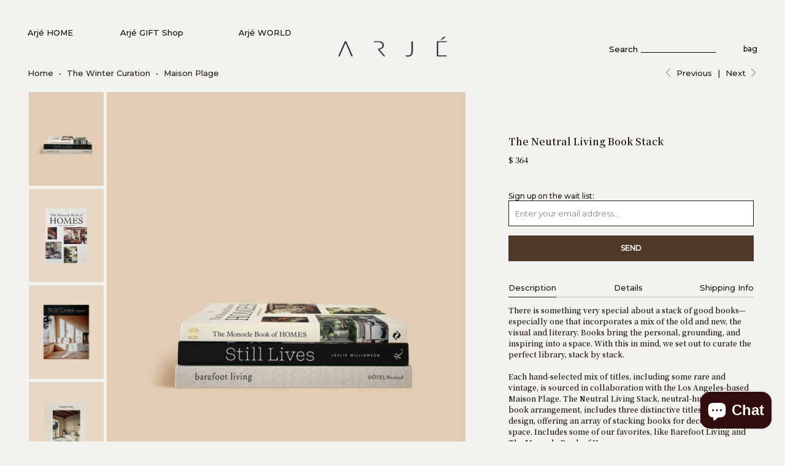

--- FILE ---
content_type: text/html; charset=utf-8
request_url: https://arje.com/collections/books/products/the-neutral-living-book-stack
body_size: 45612
content:

















 <!DOCTYPE html>
<!--[if lt IE 7 ]><html class="ie ie6" lang="en"> <![endif]-->
<!--[if IE 7 ]><html class="ie ie7" lang="en"> <![endif]-->
<!--[if IE 8 ]><html class="ie ie8" lang="en"> <![endif]-->
<!--[if IE 9 ]><html class="ie ie9" lang="en"> <![endif]-->
<!--[if (gte IE 10)|!(IE)]><!--><html lang="en"> <!--<![endif]--> <head> <meta charset="utf-8"> <meta http-equiv="cleartype" content="on"> <meta name="robots" content="index,follow">
	<!-- jQuery --> <script src="https://ajax.googleapis.com/ajax/libs/jquery/3.4.1/jquery.min.js"></script> <!-- Custom Fonts -->
	<link href="https://fonts.googleapis.com/css2?family=Montserrat:wght@400;500&family=Noto+Serif+JP:wght@600&display=swap" rel="stylesheet"> <!-- Stylesheets for Turbo 2.1.4 --> <link href="//arje.com/cdn/shop/t/77/assets/styles.scss.css?v=94034974803511989561699466230" rel="stylesheet" type="text/css" media="all" /> <style>
      body {
      	--button-color: #4e3929;
      }</style> <link href="//arje.com/cdn/shop/t/77/assets/custom.css?v=43270575882517050801648423718" rel="stylesheet" type="text/css" media="all" /> <script src="https://cdnjs.cloudflare.com/ajax/libs/flickity/2.2.2/flickity.pkgd.min.js" integrity="sha512-cA8gcgtYJ+JYqUe+j2JXl6J3jbamcMQfPe0JOmQGDescd+zqXwwgneDzniOd3k8PcO7EtTW6jA7L4Bhx03SXoA==" crossorigin="anonymous"></script> <link rel="stylesheet" href="https://cdnjs.cloudflare.com/ajax/libs/flickity/2.2.2/flickity.min.css" integrity="sha512-BiFZ6oflftBIwm6lYCQtQ5DIRQ6tm02svznor2GYQOfAlT3pnVJ10xCrU3XuXnUrWQ4EG8GKxntXnYEdKY0Ugg==" crossorigin="anonymous" /> <script>
      /*! lazysizes - v3.0.0 */
      !function(a,b){var c=b(a,a.document);a.lazySizes=c,"object"==typeof module&&module.exports&&(module.exports=c)}(window,function(a,b){"use strict";if(b.getElementsByClassName){var c,d=b.documentElement,e=a.Date,f=a.HTMLPictureElement,g="addEventListener",h="getAttribute",i=a[g],j=a.setTimeout,k=a.requestAnimationFrame||j,l=a.requestIdleCallback,m=/^picture$/i,n=["load","error","lazyincluded","_lazyloaded"],o={},p=Array.prototype.forEach,q=function(a,b){return o[b]||(o[b]=new RegExp("(\\s|^)"+b+"(\\s|$)")),o[b].test(a[h]("class")||"")&&o[b]},r=function(a,b){q(a,b)||a.setAttribute("class",(a[h]("class")||"").trim()+" "+b)},s=function(a,b){var c;(c=q(a,b))&&a.setAttribute("class",(a[h]("class")||"").replace(c," "))},t=function(a,b,c){var d=c?g:"removeEventListener";c&&t(a,b),n.forEach(function(c){a[d](c,b)})},u=function(a,c,d,e,f){var g=b.createEvent("CustomEvent");return g.initCustomEvent(c,!e,!f,d||{}),a.dispatchEvent(g),g},v=function(b,d){var e;!f&&(e=a.picturefill||c.pf)?e({reevaluate:!0,elements:[b]}):d&&d.src&&(b.src=d.src)},w=function(a,b){return(getComputedStyle(a,null)||{})[b]},x=function(a,b,d){for(d=d||a.offsetWidth;d<c.minSize&&b&&!a._lazysizesWidth;)d=b.offsetWidth,b=b.parentNode;return d},y=function(){var a,c,d=[],e=[],f=d,g=function(){var b=f;for(f=d.length?e:d,a=!0,c=!1;b.length;)b.shift()();a=!1},h=function(d,e){a&&!e?d.apply(this,arguments):(f.push(d),c||(c=!0,(b.hidden?j:k)(g)))};return h._lsFlush=g,h}(),z=function(a,b){return b?function(){y(a)}:function(){var b=this,c=arguments;y(function(){a.apply(b,c)})}},A=function(a){var b,c=0,d=125,f=666,g=f,h=function(){b=!1,c=e.now(),a()},i=l?function(){l(h,{timeout:g}),g!==f&&(g=f)}:z(function(){j(h)},!0);return function(a){var f;(a=a===!0)&&(g=44),b||(b=!0,f=d-(e.now()-c),0>f&&(f=0),a||9>f&&l?i():j(i,f))}},B=function(a){var b,c,d=99,f=function(){b=null,a()},g=function(){var a=e.now()-c;d>a?j(g,d-a):(l||f)(f)};return function(){c=e.now(),b||(b=j(g,d))}},C=function(){var f,k,l,n,o,x,C,E,F,G,H,I,J,K,L,M=/^img$/i,N=/^iframe$/i,O="onscroll"in a&&!/glebot/.test(navigator.userAgent),P=0,Q=0,R=0,S=-1,T=function(a){R--,a&&a.target&&t(a.target,T),(!a||0>R||!a.target)&&(R=0)},U=function(a,c){var e,f=a,g="hidden"==w(b.body,"visibility")||"hidden"!=w(a,"visibility");for(F-=c,I+=c,G-=c,H+=c;g&&(f=f.offsetParent)&&f!=b.body&&f!=d;)g=(w(f,"opacity")||1)>0,g&&"visible"!=w(f,"overflow")&&(e=f.getBoundingClientRect(),g=H>e.left&&G<e.right&&I>e.top-1&&F<e.bottom+1);return g},V=function(){var a,e,g,i,j,m,n,p,q;if((o=c.loadMode)&&8>R&&(a=f.length)){e=0,S++,null==K&&("expand"in c||(c.expand=d.clientHeight>500&&d.clientWidth>500?500:370),J=c.expand,K=J*c.expFactor),K>Q&&1>R&&S>2&&o>2&&!b.hidden?(Q=K,S=0):Q=o>1&&S>1&&6>R?J:P;for(;a>e;e++)if(f[e]&&!f[e]._lazyRace)if(O)if((p=f[e][h]("data-expand"))&&(m=1*p)||(m=Q),q!==m&&(C=innerWidth+m*L,E=innerHeight+m,n=-1*m,q=m),g=f[e].getBoundingClientRect(),(I=g.bottom)>=n&&(F=g.top)<=E&&(H=g.right)>=n*L&&(G=g.left)<=C&&(I||H||G||F)&&(l&&3>R&&!p&&(3>o||4>S)||U(f[e],m))){if(ba(f[e]),j=!0,R>9)break}else!j&&l&&!i&&4>R&&4>S&&o>2&&(k[0]||c.preloadAfterLoad)&&(k[0]||!p&&(I||H||G||F||"auto"!=f[e][h](c.sizesAttr)))&&(i=k[0]||f[e]);else ba(f[e]);i&&!j&&ba(i)}},W=A(V),X=function(a){r(a.target,c.loadedClass),s(a.target,c.loadingClass),t(a.target,Z)},Y=z(X),Z=function(a){Y({target:a.target})},$=function(a,b){try{a.contentWindow.location.replace(b)}catch(c){a.src=b}},_=function(a){var b,d,e=a[h](c.srcsetAttr);(b=c.customMedia[a[h]("data-media")||a[h]("media")])&&a.setAttribute("media",b),e&&a.setAttribute("srcset",e),b&&(d=a.parentNode,d.insertBefore(a.cloneNode(),a),d.removeChild(a))},aa=z(function(a,b,d,e,f){var g,i,k,l,o,q;(o=u(a,"lazybeforeunveil",b)).defaultPrevented||(e&&(d?r(a,c.autosizesClass):a.setAttribute("sizes",e)),i=a[h](c.srcsetAttr),g=a[h](c.srcAttr),f&&(k=a.parentNode,l=k&&m.test(k.nodeName||"")),q=b.firesLoad||"src"in a&&(i||g||l),o={target:a},q&&(t(a,T,!0),clearTimeout(n),n=j(T,2500),r(a,c.loadingClass),t(a,Z,!0)),l&&p.call(k.getElementsByTagName("source"),_),i?a.setAttribute("srcset",i):g&&!l&&(N.test(a.nodeName)?$(a,g):a.src=g),(i||l)&&v(a,{src:g})),a._lazyRace&&delete a._lazyRace,s(a,c.lazyClass),y(function(){(!q||a.complete&&a.naturalWidth>1)&&(q?T(o):R--,X(o))},!0)}),ba=function(a){var b,d=M.test(a.nodeName),e=d&&(a[h](c.sizesAttr)||a[h]("sizes")),f="auto"==e;(!f&&l||!d||!a.src&&!a.srcset||a.complete||q(a,c.errorClass))&&(b=u(a,"lazyunveilread").detail,f&&D.updateElem(a,!0,a.offsetWidth),a._lazyRace=!0,R++,aa(a,b,f,e,d))},ca=function(){if(!l){if(e.now()-x<999)return void j(ca,999);var a=B(function(){c.loadMode=3,W()});l=!0,c.loadMode=3,W(),i("scroll",function(){3==c.loadMode&&(c.loadMode=2),a()},!0)}};return{_:function(){x=e.now(),f=b.getElementsByClassName(c.lazyClass),k=b.getElementsByClassName(c.lazyClass+" "+c.preloadClass),L=c.hFac,i("scroll",W,!0),i("resize",W,!0),a.MutationObserver?new MutationObserver(W).observe(d,{childList:!0,subtree:!0,attributes:!0}):(d[g]("DOMNodeInserted",W,!0),d[g]("DOMAttrModified",W,!0),setInterval(W,999)),i("hashchange",W,!0),["focus","mouseover","click","load","transitionend","animationend","webkitAnimationEnd"].forEach(function(a){b[g](a,W,!0)}),/d$|^c/.test(b.readyState)?ca():(i("load",ca),b[g]("DOMContentLoaded",W),j(ca,2e4)),f.length?(V(),y._lsFlush()):W()},checkElems:W,unveil:ba}}(),D=function(){var a,d=z(function(a,b,c,d){var e,f,g;if(a._lazysizesWidth=d,d+="px",a.setAttribute("sizes",d),m.test(b.nodeName||""))for(e=b.getElementsByTagName("source"),f=0,g=e.length;g>f;f++)e[f].setAttribute("sizes",d);c.detail.dataAttr||v(a,c.detail)}),e=function(a,b,c){var e,f=a.parentNode;f&&(c=x(a,f,c),e=u(a,"lazybeforesizes",{width:c,dataAttr:!!b}),e.defaultPrevented||(c=e.detail.width,c&&c!==a._lazysizesWidth&&d(a,f,e,c)))},f=function(){var b,c=a.length;if(c)for(b=0;c>b;b++)e(a[b])},g=B(f);return{_:function(){a=b.getElementsByClassName(c.autosizesClass),i("resize",g)},checkElems:g,updateElem:e}}(),E=function(){E.i||(E.i=!0,D._(),C._())};return function(){var b,d={lazyClass:"lazyload",loadedClass:"lazyloaded",loadingClass:"lazyloading",preloadClass:"lazypreload",errorClass:"lazyerror",autosizesClass:"lazyautosizes",srcAttr:"data-src",srcsetAttr:"data-srcset",sizesAttr:"data-sizes",minSize:40,customMedia:{},init:!0,expFactor:1.5,hFac:.8,loadMode:2};c=a.lazySizesConfig||a.lazysizesConfig||{};for(b in d)b in c||(c[b]=d[b]);a.lazySizesConfig=c,j(function(){c.init&&E()})}(),{cfg:c,autoSizer:D,loader:C,init:E,uP:v,aC:r,rC:s,hC:q,fire:u,gW:x,rAF:y}}});
      
      /* Sabya Cookies 90 days */
      var currentSearchString = encodeURIComponent(window.location.search);
      var currentPathname = encodeURIComponent(window.location.pathname);
      var currentTime = new Date().toISOString();
	
      if (/(^|;)\s*_landing_page_90d=/.test(document.cookie)) {
          if (currentSearchString.toLowerCase().includes('utm') && !(currentSearchString.toLowerCase().includes('utm_medium%3demail'))) {
              document.cookie = "_landing_page_90d=" + currentSearchString + "; max-age=" + 60 * 60 * 24 * 90 + "; path=/"; 
          }
      } else {
          document.cookie = "_landing_page_90d=" + currentSearchString + "; max-age=" + 60 * 60 * 24 * 90 + "; path=/"; 
      }
      if (/(^|;)\s*_orig_referrer_90d=/.test(document.cookie)) {
          if (currentSearchString.toLowerCase().includes('utm') && !(currentSearchString.toLowerCase().includes('utm_medium%3demail'))) {
              document.cookie = "_orig_referrer_90d=" + currentPathname + "; max-age=" + 60 * 60 * 24 * 90 + "; path=/"; 
          }
      } else {
          document.cookie = "_orig_referrer_90d=" + currentPathname + "; max-age=" + 60 * 60 * 24 * 90 + "; path=/"; 
      }
      if (/(^|;)\s*_1st_visit_date_90d=/.test(document.cookie)) {
          if (currentSearchString.toLowerCase().includes('utm') && !(currentSearchString.toLowerCase().includes('utm_medium%3demail'))) {
              document.cookie = "_1st_visit_date_90d=" + currentTime + "; max-age=" + 60 * 60 * 24 * 90 + "; path=/"; 
          }
      } else {
          document.cookie = "_1st_visit_date_90d=" + currentTime + "; max-age=" + 60 * 60 * 24 * 90 + "; path=/"; 
      }</script> <!-- Google Tag Manager --> <script>(function(w,d,s,l,i){w[l]=w[l]||[];w[l].push({'gtm.start':
    new Date().getTime(),event:'gtm.js'});var f=d.getElementsByTagName(s)[0],
    j=d.createElement(s),dl=l!='dataLayer'?'&l='+l:'';j.async=true;j.src=
    'https://www.googletagmanager.com/gtm.js?id='+i+dl;f.parentNode.insertBefore(j,f);
    })(window,document,'script','dataLayer','GTM-5NJ44XR');</script> <!-- End Google Tag Manager --> <!-- Global site tag (gtag.js) - Google AdWords: 828900043 --> <script async src="https://www.googletagmanager.com/gtag/js?id=AW-828900043"></script> <script>
      window.dataLayer = window.dataLayer || [];
      function gtag(){dataLayer.push(arguments);}
      gtag('js', new Date());

      gtag('config', 'AW-828900043');</script> <!-- End Google AdWords: 828900043 --> <title>The Neutral Living Book Stack | Curated by Arjé - ARJÉ</title> <meta name="description" content="This neutral-hued decorative book arrangement includes three distinctive titles on interior design, offering an array of stacking books for decorating your space." />
    

    

<meta name="author" content="ARJÉ">
<meta property="og:url" content="https://arje.com/products/the-neutral-living-book-stack">
<meta property="og:site_name" content="ARJÉ"> <meta property="og:type" content="product"> <meta property="og:title" content="The Neutral Living Book Stack"> <meta property="og:image" content="http://arje.com/cdn/shop/products/MP_Interior_ToEdit_600x.jpg?v=1669755771"> <meta property="og:image:secure_url" content="https://arje.com/cdn/shop/products/MP_Interior_ToEdit_600x.jpg?v=1669755771"> <meta property="og:image" content="http://arje.com/cdn/shop/products/MP_ArjeHome_Books_MonocleBookofHomes_4x5_fb830366-02bc-49fa-ac5f-cf8447090786_600x.jpg?v=1669780280"> <meta property="og:image:secure_url" content="https://arje.com/cdn/shop/products/MP_ArjeHome_Books_MonocleBookofHomes_4x5_fb830366-02bc-49fa-ac5f-cf8447090786_600x.jpg?v=1669780280"> <meta property="og:image" content="http://arje.com/cdn/shop/products/MP_ArjeHome_Books_StillLivesCover_4x5_168b6d9d-99c3-4820-8fad-0fa4ed20b4f4_600x.jpg?v=1669780280"> <meta property="og:image:secure_url" content="https://arje.com/cdn/shop/products/MP_ArjeHome_Books_StillLivesCover_4x5_168b6d9d-99c3-4820-8fad-0fa4ed20b4f4_600x.jpg?v=1669780280"> <meta property="og:price:amount" content="364"> <meta property="og:price:currency" content="USD"> <meta property="og:description" content="This neutral-hued decorative book arrangement includes three distinctive titles on interior design, offering an array of stacking books for decorating your space.">




<meta name="twitter:card" content="summary"> <meta name="twitter:title" content="The Neutral Living Book Stack"> <meta name="twitter:description" content="There is something very special about a stack of good books—especially one that incorporates a mix of the old and new, the visual and literary. Books bring the personal, grounding, and inspiring into a space. With this in mind, we set out to curate the perfect library, stack by stack. 
 
Each hand-selected mix of titles, including some rare and vintage, is sourced in collaboration with the Los Angeles-based Maison Plage. The Neutral Living Stack, neutral-hued decorative book arrangement, includes three distinctive titles on interior design, offering an array of stacking books for decorating your space. Includes some of our favorites, like Barefoot Living and The Monocle Book of Homes."> <meta name="twitter:image" content="https://arje.com/cdn/shop/products/MP_Interior_ToEdit_240x.jpg?v=1669755771"> <meta name="twitter:image:width" content="240"> <meta name="twitter:image:height" content="240"> <link rel="prev" href="/collections/books/products/the-greeks-a-great-adventure-by-isaac-asimov-book"> <link rel="next" href="/collections/books/products/paul-klee-1939"> <!-- Mobile Specific Metas --> <meta name="HandheldFriendly" content="True"> <meta name="MobileOptimized" content="320"> <meta name="viewport" content="width=device-width,initial-scale=1"> <meta name="theme-color" content="#f2f2ef"> <link rel="shortcut icon" type="image/x-icon" href="//arje.com/cdn/shop/files/EYE.6_4cca03d1-ca93-4780-9c9d-cdcaa32a9b80_32x32.png?v=1613514156"> <link rel="canonical" href="https://arje.com/products/the-neutral-living-book-stack" /> <script>window.performance && window.performance.mark && window.performance.mark('shopify.content_for_header.start');</script><meta name="google-site-verification" content="pzkjqkyuADViqoX0tk-oKY3sKgut4hot7vPZLCe4EKE">
<meta name="google-site-verification" content="pzkjqkyuADViqoX0tk-oKY3sKgut4hot7vPZLCe4EKE">
<meta id="shopify-digital-wallet" name="shopify-digital-wallet" content="/18432101/digital_wallets/dialog">
<meta name="shopify-checkout-api-token" content="cf94f1bd0ac34061aaf5a02a159955e3">
<meta id="in-context-paypal-metadata" data-shop-id="18432101" data-venmo-supported="false" data-environment="production" data-locale="en_US" data-paypal-v4="true" data-currency="USD">
<link rel="alternate" type="application/json+oembed" href="https://arje.com/products/the-neutral-living-book-stack.oembed">
<script async="async" src="/checkouts/internal/preloads.js?locale=en-US"></script>
<link rel="preconnect" href="https://shop.app" crossorigin="anonymous">
<script async="async" src="https://shop.app/checkouts/internal/preloads.js?locale=en-US&shop_id=18432101" crossorigin="anonymous"></script>
<script id="apple-pay-shop-capabilities" type="application/json">{"shopId":18432101,"countryCode":"US","currencyCode":"USD","merchantCapabilities":["supports3DS"],"merchantId":"gid:\/\/shopify\/Shop\/18432101","merchantName":"ARJÉ","requiredBillingContactFields":["postalAddress","email","phone"],"requiredShippingContactFields":["postalAddress","email","phone"],"shippingType":"shipping","supportedNetworks":["visa","masterCard","amex","discover","elo","jcb"],"total":{"type":"pending","label":"ARJÉ","amount":"1.00"},"shopifyPaymentsEnabled":true,"supportsSubscriptions":true}</script>
<script id="shopify-features" type="application/json">{"accessToken":"cf94f1bd0ac34061aaf5a02a159955e3","betas":["rich-media-storefront-analytics"],"domain":"arje.com","predictiveSearch":true,"shopId":18432101,"locale":"en"}</script>
<script>var Shopify = Shopify || {};
Shopify.shop = "arjeshop.myshopify.com";
Shopify.locale = "en";
Shopify.currency = {"active":"USD","rate":"1.0"};
Shopify.country = "US";
Shopify.theme = {"name":"Arjé July 2023 (No Pop Up Window) ","id":131805216988,"schema_name":"Turbo","schema_version":"2.1.4","theme_store_id":null,"role":"main"};
Shopify.theme.handle = "null";
Shopify.theme.style = {"id":null,"handle":null};
Shopify.cdnHost = "arje.com/cdn";
Shopify.routes = Shopify.routes || {};
Shopify.routes.root = "/";</script>
<script type="module">!function(o){(o.Shopify=o.Shopify||{}).modules=!0}(window);</script>
<script>!function(o){function n(){var o=[];function n(){o.push(Array.prototype.slice.apply(arguments))}return n.q=o,n}var t=o.Shopify=o.Shopify||{};t.loadFeatures=n(),t.autoloadFeatures=n()}(window);</script>
<script>
  window.ShopifyPay = window.ShopifyPay || {};
  window.ShopifyPay.apiHost = "shop.app\/pay";
  window.ShopifyPay.redirectState = null;
</script>
<script id="shop-js-analytics" type="application/json">{"pageType":"product"}</script>
<script defer="defer" async type="module" src="//arje.com/cdn/shopifycloud/shop-js/modules/v2/client.init-shop-cart-sync_Bc8-qrdt.en.esm.js"></script>
<script defer="defer" async type="module" src="//arje.com/cdn/shopifycloud/shop-js/modules/v2/chunk.common_CmNk3qlo.esm.js"></script>
<script type="module">
  await import("//arje.com/cdn/shopifycloud/shop-js/modules/v2/client.init-shop-cart-sync_Bc8-qrdt.en.esm.js");
await import("//arje.com/cdn/shopifycloud/shop-js/modules/v2/chunk.common_CmNk3qlo.esm.js");

  window.Shopify.SignInWithShop?.initShopCartSync?.({"fedCMEnabled":true,"windoidEnabled":true});

</script>
<script>
  window.Shopify = window.Shopify || {};
  if (!window.Shopify.featureAssets) window.Shopify.featureAssets = {};
  window.Shopify.featureAssets['shop-js'] = {"shop-cart-sync":["modules/v2/client.shop-cart-sync_DOpY4EW0.en.esm.js","modules/v2/chunk.common_CmNk3qlo.esm.js"],"shop-button":["modules/v2/client.shop-button_CI-s0xGZ.en.esm.js","modules/v2/chunk.common_CmNk3qlo.esm.js"],"init-fed-cm":["modules/v2/client.init-fed-cm_D2vsy40D.en.esm.js","modules/v2/chunk.common_CmNk3qlo.esm.js"],"init-windoid":["modules/v2/client.init-windoid_CXNAd0Cm.en.esm.js","modules/v2/chunk.common_CmNk3qlo.esm.js"],"shop-toast-manager":["modules/v2/client.shop-toast-manager_Cx0C6may.en.esm.js","modules/v2/chunk.common_CmNk3qlo.esm.js"],"shop-cash-offers":["modules/v2/client.shop-cash-offers_CL9Nay2h.en.esm.js","modules/v2/chunk.common_CmNk3qlo.esm.js","modules/v2/chunk.modal_CvhjeixQ.esm.js"],"avatar":["modules/v2/client.avatar_BTnouDA3.en.esm.js"],"init-shop-email-lookup-coordinator":["modules/v2/client.init-shop-email-lookup-coordinator_B9mmbKi4.en.esm.js","modules/v2/chunk.common_CmNk3qlo.esm.js"],"init-shop-cart-sync":["modules/v2/client.init-shop-cart-sync_Bc8-qrdt.en.esm.js","modules/v2/chunk.common_CmNk3qlo.esm.js"],"pay-button":["modules/v2/client.pay-button_Bhm3077V.en.esm.js","modules/v2/chunk.common_CmNk3qlo.esm.js"],"init-customer-accounts-sign-up":["modules/v2/client.init-customer-accounts-sign-up_C7zhr03q.en.esm.js","modules/v2/client.shop-login-button_BbMx65lK.en.esm.js","modules/v2/chunk.common_CmNk3qlo.esm.js","modules/v2/chunk.modal_CvhjeixQ.esm.js"],"init-shop-for-new-customer-accounts":["modules/v2/client.init-shop-for-new-customer-accounts_rLbLSDTe.en.esm.js","modules/v2/client.shop-login-button_BbMx65lK.en.esm.js","modules/v2/chunk.common_CmNk3qlo.esm.js","modules/v2/chunk.modal_CvhjeixQ.esm.js"],"checkout-modal":["modules/v2/client.checkout-modal_Fp9GouFF.en.esm.js","modules/v2/chunk.common_CmNk3qlo.esm.js","modules/v2/chunk.modal_CvhjeixQ.esm.js"],"init-customer-accounts":["modules/v2/client.init-customer-accounts_DkVf8Jdu.en.esm.js","modules/v2/client.shop-login-button_BbMx65lK.en.esm.js","modules/v2/chunk.common_CmNk3qlo.esm.js","modules/v2/chunk.modal_CvhjeixQ.esm.js"],"shop-login-button":["modules/v2/client.shop-login-button_BbMx65lK.en.esm.js","modules/v2/chunk.common_CmNk3qlo.esm.js","modules/v2/chunk.modal_CvhjeixQ.esm.js"],"shop-login":["modules/v2/client.shop-login_B9KWmZaW.en.esm.js","modules/v2/chunk.common_CmNk3qlo.esm.js","modules/v2/chunk.modal_CvhjeixQ.esm.js"],"shop-follow-button":["modules/v2/client.shop-follow-button_B-omSWeu.en.esm.js","modules/v2/chunk.common_CmNk3qlo.esm.js","modules/v2/chunk.modal_CvhjeixQ.esm.js"],"lead-capture":["modules/v2/client.lead-capture_DZQFWrYz.en.esm.js","modules/v2/chunk.common_CmNk3qlo.esm.js","modules/v2/chunk.modal_CvhjeixQ.esm.js"],"payment-terms":["modules/v2/client.payment-terms_Bl_bs7GP.en.esm.js","modules/v2/chunk.common_CmNk3qlo.esm.js","modules/v2/chunk.modal_CvhjeixQ.esm.js"]};
</script>
<script>(function() {
  var isLoaded = false;
  function asyncLoad() {
    if (isLoaded) return;
    isLoaded = true;
    var urls = ["https:\/\/s3-us-west-2.amazonaws.com\/smart-social-login\/smart-social-login.js?shop=arjeshop.myshopify.com","https:\/\/chimpstatic.com\/mcjs-connected\/js\/users\/1e62df869802d21df23fc3419\/33d0d477058c46901c4068540.js?shop=arjeshop.myshopify.com","https:\/\/chimpstatic.com\/mcjs-connected\/js\/users\/1e62df869802d21df23fc3419\/f948d58b3df3d471d5aae7be1.js?shop=arjeshop.myshopify.com","https:\/\/s3-us-west-2.amazonaws.com\/smart-social-login\/smart-social-login.js?shop=arjeshop.myshopify.com","https:\/\/na.shgcdn3.com\/pixel-collector.js?shop=arjeshop.myshopify.com"];
    for (var i = 0; i <urls.length; i++) {
      var s = document.createElement('script');
      s.type = 'text/javascript';
      s.async = true;
      s.src = urls[i];
      var x = document.getElementsByTagName('script')[0];
      x.parentNode.insertBefore(s, x);
    }
  };
  if(window.attachEvent) {
    window.attachEvent('onload', asyncLoad);
  } else {
    window.addEventListener('load', asyncLoad, false);
  }
})();</script>
<script id="__st">var __st={"a":18432101,"offset":-14400,"reqid":"74acd777-1266-485c-9b14-26fd64bc47f7-1761955207","pageurl":"arje.com\/collections\/books\/products\/the-neutral-living-book-stack","u":"4c98c796bae2","p":"product","rtyp":"product","rid":7931014971612};</script>
<script>window.ShopifyPaypalV4VisibilityTracking = true;</script>
<script id="captcha-bootstrap">!function(){'use strict';const t='contact',e='account',n='new_comment',o=[[t,t],['blogs',n],['comments',n],[t,'customer']],c=[[e,'customer_login'],[e,'guest_login'],[e,'recover_customer_password'],[e,'create_customer']],r=t=>t.map((([t,e])=>`form[action*='/${t}']:not([data-nocaptcha='true']) input[name='form_type'][value='${e}']`)).join(','),a=t=>()=>t?[...document.querySelectorAll(t)].map((t=>t.form)):[];function s(){const t=[...o],e=r(t);return a(e)}const i='password',u='form_key',d=['recaptcha-v3-token','g-recaptcha-response','h-captcha-response',i],f=()=>{try{return window.sessionStorage}catch{return}},m='__shopify_v',_=t=>t.elements[u];function p(t,e,n=!1){try{const o=window.sessionStorage,c=JSON.parse(o.getItem(e)),{data:r}=function(t){const{data:e,action:n}=t;return t[m]||n?{data:e,action:n}:{data:t,action:n}}(c);for(const[e,n]of Object.entries(r))t.elements[e]&&(t.elements[e].value=n);n&&o.removeItem(e)}catch(o){console.error('form repopulation failed',{error:o})}}const l='form_type',E='cptcha';function T(t){t.dataset[E]=!0}const w=window,h=w.document,L='Shopify',v='ce_forms',y='captcha';let A=!1;((t,e)=>{const n=(g='f06e6c50-85a8-45c8-87d0-21a2b65856fe',I='https://cdn.shopify.com/shopifycloud/storefront-forms-hcaptcha/ce_storefront_forms_captcha_hcaptcha.v1.5.2.iife.js',D={infoText:'Protected by hCaptcha',privacyText:'Privacy',termsText:'Terms'},(t,e,n)=>{const o=w[L][v],c=o.bindForm;if(c)return c(t,g,e,D).then(n);var r;o.q.push([[t,g,e,D],n]),r=I,A||(h.body.append(Object.assign(h.createElement('script'),{id:'captcha-provider',async:!0,src:r})),A=!0)});var g,I,D;w[L]=w[L]||{},w[L][v]=w[L][v]||{},w[L][v].q=[],w[L][y]=w[L][y]||{},w[L][y].protect=function(t,e){n(t,void 0,e),T(t)},Object.freeze(w[L][y]),function(t,e,n,w,h,L){const[v,y,A,g]=function(t,e,n){const i=e?o:[],u=t?c:[],d=[...i,...u],f=r(d),m=r(i),_=r(d.filter((([t,e])=>n.includes(e))));return[a(f),a(m),a(_),s()]}(w,h,L),I=t=>{const e=t.target;return e instanceof HTMLFormElement?e:e&&e.form},D=t=>v().includes(t);t.addEventListener('submit',(t=>{const e=I(t);if(!e)return;const n=D(e)&&!e.dataset.hcaptchaBound&&!e.dataset.recaptchaBound,o=_(e),c=g().includes(e)&&(!o||!o.value);(n||c)&&t.preventDefault(),c&&!n&&(function(t){try{if(!f())return;!function(t){const e=f();if(!e)return;const n=_(t);if(!n)return;const o=n.value;o&&e.removeItem(o)}(t);const e=Array.from(Array(32),(()=>Math.random().toString(36)[2])).join('');!function(t,e){_(t)||t.append(Object.assign(document.createElement('input'),{type:'hidden',name:u})),t.elements[u].value=e}(t,e),function(t,e){const n=f();if(!n)return;const o=[...t.querySelectorAll(`input[type='${i}']`)].map((({name:t})=>t)),c=[...d,...o],r={};for(const[a,s]of new FormData(t).entries())c.includes(a)||(r[a]=s);n.setItem(e,JSON.stringify({[m]:1,action:t.action,data:r}))}(t,e)}catch(e){console.error('failed to persist form',e)}}(e),e.submit())}));const S=(t,e)=>{t&&!t.dataset[E]&&(n(t,e.some((e=>e===t))),T(t))};for(const o of['focusin','change'])t.addEventListener(o,(t=>{const e=I(t);D(e)&&S(e,y())}));const B=e.get('form_key'),M=e.get(l),P=B&&M;t.addEventListener('DOMContentLoaded',(()=>{const t=y();if(P)for(const e of t)e.elements[l].value===M&&p(e,B);[...new Set([...A(),...v().filter((t=>'true'===t.dataset.shopifyCaptcha))])].forEach((e=>S(e,t)))}))}(h,new URLSearchParams(w.location.search),n,t,e,['guest_login'])})(!0,!0)}();</script>
<script integrity="sha256-52AcMU7V7pcBOXWImdc/TAGTFKeNjmkeM1Pvks/DTgc=" data-source-attribution="shopify.loadfeatures" defer="defer" src="//arje.com/cdn/shopifycloud/storefront/assets/storefront/load_feature-81c60534.js" crossorigin="anonymous"></script>
<script crossorigin="anonymous" defer="defer" src="//arje.com/cdn/shopifycloud/storefront/assets/shopify_pay/storefront-65b4c6d7.js?v=20250812"></script>
<script data-source-attribution="shopify.dynamic_checkout.dynamic.init">var Shopify=Shopify||{};Shopify.PaymentButton=Shopify.PaymentButton||{isStorefrontPortableWallets:!0,init:function(){window.Shopify.PaymentButton.init=function(){};var t=document.createElement("script");t.src="https://arje.com/cdn/shopifycloud/portable-wallets/latest/portable-wallets.en.js",t.type="module",document.head.appendChild(t)}};
</script>
<script data-source-attribution="shopify.dynamic_checkout.buyer_consent">
  function portableWalletsHideBuyerConsent(e){var t=document.getElementById("shopify-buyer-consent"),n=document.getElementById("shopify-subscription-policy-button");t&&n&&(t.classList.add("hidden"),t.setAttribute("aria-hidden","true"),n.removeEventListener("click",e))}function portableWalletsShowBuyerConsent(e){var t=document.getElementById("shopify-buyer-consent"),n=document.getElementById("shopify-subscription-policy-button");t&&n&&(t.classList.remove("hidden"),t.removeAttribute("aria-hidden"),n.addEventListener("click",e))}window.Shopify?.PaymentButton&&(window.Shopify.PaymentButton.hideBuyerConsent=portableWalletsHideBuyerConsent,window.Shopify.PaymentButton.showBuyerConsent=portableWalletsShowBuyerConsent);
</script>
<script data-source-attribution="shopify.dynamic_checkout.cart.bootstrap">document.addEventListener("DOMContentLoaded",(function(){function t(){return document.querySelector("shopify-accelerated-checkout-cart, shopify-accelerated-checkout")}if(t())Shopify.PaymentButton.init();else{new MutationObserver((function(e,n){t()&&(Shopify.PaymentButton.init(),n.disconnect())})).observe(document.body,{childList:!0,subtree:!0})}}));
</script>
<link id="shopify-accelerated-checkout-styles" rel="stylesheet" media="screen" href="https://arje.com/cdn/shopifycloud/portable-wallets/latest/accelerated-checkout-backwards-compat.css" crossorigin="anonymous">
<style id="shopify-accelerated-checkout-cart">
        #shopify-buyer-consent {
  margin-top: 1em;
  display: inline-block;
  width: 100%;
}

#shopify-buyer-consent.hidden {
  display: none;
}

#shopify-subscription-policy-button {
  background: none;
  border: none;
  padding: 0;
  text-decoration: underline;
  font-size: inherit;
  cursor: pointer;
}

#shopify-subscription-policy-button::before {
  box-shadow: none;
}

      </style>

<script>window.performance && window.performance.mark && window.performance.mark('shopify.content_for_header.end');</script> <script type="text/javascript">
    
      window.__shgMoneyFormat = window.__shgMoneyFormat || {"USD":{"currency":"USD","currency_symbol":"$","currency_symbol_location":"left","decimal_places":0,"decimal_separator":".","thousands_separator":","}};
    
    window.__shgCurrentCurrencyCode = window.__shgCurrentCurrencyCode || {
      currency: "USD",
      currency_symbol: "$",
      decimal_separator: ".",
      thousands_separator: ",",
      decimal_places: 2,
      currency_symbol_location: "left"
    };</script>



  
  
    

  

<script type="text/javascript">
  
    window.SHG_CUSTOMER = null;
  
</script>










<!-- BEGIN app block: shopify://apps/seoant-ai-seo/blocks/seoant-core/8e57283b-dcb0-4f7b-a947-fb5c57a0d59d -->
<!--SEOAnt Core By SEOAnt Teams, v0.1.6 START -->







    <!-- BEGIN app snippet: Product-JSON-LD --><!-- END app snippet -->


<!-- SON-LD generated By SEOAnt END -->



<!-- Start : SEOAnt BrokenLink Redirect --><script type="text/javascript">
    !function(t){var e={};function r(n){if(e[n])return e[n].exports;var o=e[n]={i:n,l:!1,exports:{}};return t[n].call(o.exports,o,o.exports,r),o.l=!0,o.exports}r.m=t,r.c=e,r.d=function(t,e,n){r.o(t,e)||Object.defineProperty(t,e,{enumerable:!0,get:n})},r.r=function(t){"undefined"!==typeof Symbol&&Symbol.toStringTag&&Object.defineProperty(t,Symbol.toStringTag,{value:"Module"}),Object.defineProperty(t,"__esModule",{value:!0})},r.t=function(t,e){if(1&e&&(t=r(t)),8&e)return t;if(4&e&&"object"===typeof t&&t&&t.__esModule)return t;var n=Object.create(null);if(r.r(n),Object.defineProperty(n,"default",{enumerable:!0,value:t}),2&e&&"string"!=typeof t)for(var o in t)r.d(n,o,function(e){return t[e]}.bind(null,o));return n},r.n=function(t){var e=t&&t.__esModule?function(){return t.default}:function(){return t};return r.d(e,"a",e),e},r.o=function(t,e){return Object.prototype.hasOwnProperty.call(t,e)},r.p="",r(r.s=11)}([function(t,e,r){"use strict";var n=r(2),o=Object.prototype.toString;function i(t){return"[object Array]"===o.call(t)}function a(t){return"undefined"===typeof t}function u(t){return null!==t&&"object"===typeof t}function s(t){return"[object Function]"===o.call(t)}function c(t,e){if(null!==t&&"undefined"!==typeof t)if("object"!==typeof t&&(t=[t]),i(t))for(var r=0,n=t.length;r<n;r++)e.call(null,t[r],r,t);else for(var o in t)Object.prototype.hasOwnProperty.call(t,o)&&e.call(null,t[o],o,t)}t.exports={isArray:i,isArrayBuffer:function(t){return"[object ArrayBuffer]"===o.call(t)},isBuffer:function(t){return null!==t&&!a(t)&&null!==t.constructor&&!a(t.constructor)&&"function"===typeof t.constructor.isBuffer&&t.constructor.isBuffer(t)},isFormData:function(t){return"undefined"!==typeof FormData&&t instanceof FormData},isArrayBufferView:function(t){return"undefined"!==typeof ArrayBuffer&&ArrayBuffer.isView?ArrayBuffer.isView(t):t&&t.buffer&&t.buffer instanceof ArrayBuffer},isString:function(t){return"string"===typeof t},isNumber:function(t){return"number"===typeof t},isObject:u,isUndefined:a,isDate:function(t){return"[object Date]"===o.call(t)},isFile:function(t){return"[object File]"===o.call(t)},isBlob:function(t){return"[object Blob]"===o.call(t)},isFunction:s,isStream:function(t){return u(t)&&s(t.pipe)},isURLSearchParams:function(t){return"undefined"!==typeof URLSearchParams&&t instanceof URLSearchParams},isStandardBrowserEnv:function(){return("undefined"===typeof navigator||"ReactNative"!==navigator.product&&"NativeScript"!==navigator.product&&"NS"!==navigator.product)&&("undefined"!==typeof window&&"undefined"!==typeof document)},forEach:c,merge:function t(){var e={};function r(r,n){"object"===typeof e[n]&&"object"===typeof r?e[n]=t(e[n],r):e[n]=r}for(var n=0,o=arguments.length;n<o;n++)c(arguments[n],r);return e},deepMerge:function t(){var e={};function r(r,n){"object"===typeof e[n]&&"object"===typeof r?e[n]=t(e[n],r):e[n]="object"===typeof r?t({},r):r}for(var n=0,o=arguments.length;n<o;n++)c(arguments[n],r);return e},extend:function(t,e,r){return c(e,(function(e,o){t[o]=r&&"function"===typeof e?n(e,r):e})),t},trim:function(t){return t.replace(/^\s*/,"").replace(/\s*$/,"")}}},function(t,e,r){t.exports=r(12)},function(t,e,r){"use strict";t.exports=function(t,e){return function(){for(var r=new Array(arguments.length),n=0;n<r.length;n++)r[n]=arguments[n];return t.apply(e,r)}}},function(t,e,r){"use strict";var n=r(0);function o(t){return encodeURIComponent(t).replace(/%40/gi,"@").replace(/%3A/gi,":").replace(/%24/g,"$").replace(/%2C/gi,",").replace(/%20/g,"+").replace(/%5B/gi,"[").replace(/%5D/gi,"]")}t.exports=function(t,e,r){if(!e)return t;var i;if(r)i=r(e);else if(n.isURLSearchParams(e))i=e.toString();else{var a=[];n.forEach(e,(function(t,e){null!==t&&"undefined"!==typeof t&&(n.isArray(t)?e+="[]":t=[t],n.forEach(t,(function(t){n.isDate(t)?t=t.toISOString():n.isObject(t)&&(t=JSON.stringify(t)),a.push(o(e)+"="+o(t))})))})),i=a.join("&")}if(i){var u=t.indexOf("#");-1!==u&&(t=t.slice(0,u)),t+=(-1===t.indexOf("?")?"?":"&")+i}return t}},function(t,e,r){"use strict";t.exports=function(t){return!(!t||!t.__CANCEL__)}},function(t,e,r){"use strict";(function(e){var n=r(0),o=r(19),i={"Content-Type":"application/x-www-form-urlencoded"};function a(t,e){!n.isUndefined(t)&&n.isUndefined(t["Content-Type"])&&(t["Content-Type"]=e)}var u={adapter:function(){var t;return("undefined"!==typeof XMLHttpRequest||"undefined"!==typeof e&&"[object process]"===Object.prototype.toString.call(e))&&(t=r(6)),t}(),transformRequest:[function(t,e){return o(e,"Accept"),o(e,"Content-Type"),n.isFormData(t)||n.isArrayBuffer(t)||n.isBuffer(t)||n.isStream(t)||n.isFile(t)||n.isBlob(t)?t:n.isArrayBufferView(t)?t.buffer:n.isURLSearchParams(t)?(a(e,"application/x-www-form-urlencoded;charset=utf-8"),t.toString()):n.isObject(t)?(a(e,"application/json;charset=utf-8"),JSON.stringify(t)):t}],transformResponse:[function(t){if("string"===typeof t)try{t=JSON.parse(t)}catch(e){}return t}],timeout:0,xsrfCookieName:"XSRF-TOKEN",xsrfHeaderName:"X-XSRF-TOKEN",maxContentLength:-1,validateStatus:function(t){return t>=200&&t<300},headers:{common:{Accept:"application/json, text/plain, */*"}}};n.forEach(["delete","get","head"],(function(t){u.headers[t]={}})),n.forEach(["post","put","patch"],(function(t){u.headers[t]=n.merge(i)})),t.exports=u}).call(this,r(18))},function(t,e,r){"use strict";var n=r(0),o=r(20),i=r(3),a=r(22),u=r(25),s=r(26),c=r(7);t.exports=function(t){return new Promise((function(e,f){var l=t.data,p=t.headers;n.isFormData(l)&&delete p["Content-Type"];var h=new XMLHttpRequest;if(t.auth){var d=t.auth.username||"",m=t.auth.password||"";p.Authorization="Basic "+btoa(d+":"+m)}var y=a(t.baseURL,t.url);if(h.open(t.method.toUpperCase(),i(y,t.params,t.paramsSerializer),!0),h.timeout=t.timeout,h.onreadystatechange=function(){if(h&&4===h.readyState&&(0!==h.status||h.responseURL&&0===h.responseURL.indexOf("file:"))){var r="getAllResponseHeaders"in h?u(h.getAllResponseHeaders()):null,n={data:t.responseType&&"text"!==t.responseType?h.response:h.responseText,status:h.status,statusText:h.statusText,headers:r,config:t,request:h};o(e,f,n),h=null}},h.onabort=function(){h&&(f(c("Request aborted",t,"ECONNABORTED",h)),h=null)},h.onerror=function(){f(c("Network Error",t,null,h)),h=null},h.ontimeout=function(){var e="timeout of "+t.timeout+"ms exceeded";t.timeoutErrorMessage&&(e=t.timeoutErrorMessage),f(c(e,t,"ECONNABORTED",h)),h=null},n.isStandardBrowserEnv()){var v=r(27),g=(t.withCredentials||s(y))&&t.xsrfCookieName?v.read(t.xsrfCookieName):void 0;g&&(p[t.xsrfHeaderName]=g)}if("setRequestHeader"in h&&n.forEach(p,(function(t,e){"undefined"===typeof l&&"content-type"===e.toLowerCase()?delete p[e]:h.setRequestHeader(e,t)})),n.isUndefined(t.withCredentials)||(h.withCredentials=!!t.withCredentials),t.responseType)try{h.responseType=t.responseType}catch(w){if("json"!==t.responseType)throw w}"function"===typeof t.onDownloadProgress&&h.addEventListener("progress",t.onDownloadProgress),"function"===typeof t.onUploadProgress&&h.upload&&h.upload.addEventListener("progress",t.onUploadProgress),t.cancelToken&&t.cancelToken.promise.then((function(t){h&&(h.abort(),f(t),h=null)})),void 0===l&&(l=null),h.send(l)}))}},function(t,e,r){"use strict";var n=r(21);t.exports=function(t,e,r,o,i){var a=new Error(t);return n(a,e,r,o,i)}},function(t,e,r){"use strict";var n=r(0);t.exports=function(t,e){e=e||{};var r={},o=["url","method","params","data"],i=["headers","auth","proxy"],a=["baseURL","url","transformRequest","transformResponse","paramsSerializer","timeout","withCredentials","adapter","responseType","xsrfCookieName","xsrfHeaderName","onUploadProgress","onDownloadProgress","maxContentLength","validateStatus","maxRedirects","httpAgent","httpsAgent","cancelToken","socketPath"];n.forEach(o,(function(t){"undefined"!==typeof e[t]&&(r[t]=e[t])})),n.forEach(i,(function(o){n.isObject(e[o])?r[o]=n.deepMerge(t[o],e[o]):"undefined"!==typeof e[o]?r[o]=e[o]:n.isObject(t[o])?r[o]=n.deepMerge(t[o]):"undefined"!==typeof t[o]&&(r[o]=t[o])})),n.forEach(a,(function(n){"undefined"!==typeof e[n]?r[n]=e[n]:"undefined"!==typeof t[n]&&(r[n]=t[n])}));var u=o.concat(i).concat(a),s=Object.keys(e).filter((function(t){return-1===u.indexOf(t)}));return n.forEach(s,(function(n){"undefined"!==typeof e[n]?r[n]=e[n]:"undefined"!==typeof t[n]&&(r[n]=t[n])})),r}},function(t,e,r){"use strict";function n(t){this.message=t}n.prototype.toString=function(){return"Cancel"+(this.message?": "+this.message:"")},n.prototype.__CANCEL__=!0,t.exports=n},function(t,e,r){t.exports=r(13)},function(t,e,r){t.exports=r(30)},function(t,e,r){var n=function(t){"use strict";var e=Object.prototype,r=e.hasOwnProperty,n="function"===typeof Symbol?Symbol:{},o=n.iterator||"@@iterator",i=n.asyncIterator||"@@asyncIterator",a=n.toStringTag||"@@toStringTag";function u(t,e,r){return Object.defineProperty(t,e,{value:r,enumerable:!0,configurable:!0,writable:!0}),t[e]}try{u({},"")}catch(S){u=function(t,e,r){return t[e]=r}}function s(t,e,r,n){var o=e&&e.prototype instanceof l?e:l,i=Object.create(o.prototype),a=new L(n||[]);return i._invoke=function(t,e,r){var n="suspendedStart";return function(o,i){if("executing"===n)throw new Error("Generator is already running");if("completed"===n){if("throw"===o)throw i;return j()}for(r.method=o,r.arg=i;;){var a=r.delegate;if(a){var u=x(a,r);if(u){if(u===f)continue;return u}}if("next"===r.method)r.sent=r._sent=r.arg;else if("throw"===r.method){if("suspendedStart"===n)throw n="completed",r.arg;r.dispatchException(r.arg)}else"return"===r.method&&r.abrupt("return",r.arg);n="executing";var s=c(t,e,r);if("normal"===s.type){if(n=r.done?"completed":"suspendedYield",s.arg===f)continue;return{value:s.arg,done:r.done}}"throw"===s.type&&(n="completed",r.method="throw",r.arg=s.arg)}}}(t,r,a),i}function c(t,e,r){try{return{type:"normal",arg:t.call(e,r)}}catch(S){return{type:"throw",arg:S}}}t.wrap=s;var f={};function l(){}function p(){}function h(){}var d={};d[o]=function(){return this};var m=Object.getPrototypeOf,y=m&&m(m(T([])));y&&y!==e&&r.call(y,o)&&(d=y);var v=h.prototype=l.prototype=Object.create(d);function g(t){["next","throw","return"].forEach((function(e){u(t,e,(function(t){return this._invoke(e,t)}))}))}function w(t,e){var n;this._invoke=function(o,i){function a(){return new e((function(n,a){!function n(o,i,a,u){var s=c(t[o],t,i);if("throw"!==s.type){var f=s.arg,l=f.value;return l&&"object"===typeof l&&r.call(l,"__await")?e.resolve(l.__await).then((function(t){n("next",t,a,u)}),(function(t){n("throw",t,a,u)})):e.resolve(l).then((function(t){f.value=t,a(f)}),(function(t){return n("throw",t,a,u)}))}u(s.arg)}(o,i,n,a)}))}return n=n?n.then(a,a):a()}}function x(t,e){var r=t.iterator[e.method];if(void 0===r){if(e.delegate=null,"throw"===e.method){if(t.iterator.return&&(e.method="return",e.arg=void 0,x(t,e),"throw"===e.method))return f;e.method="throw",e.arg=new TypeError("The iterator does not provide a 'throw' method")}return f}var n=c(r,t.iterator,e.arg);if("throw"===n.type)return e.method="throw",e.arg=n.arg,e.delegate=null,f;var o=n.arg;return o?o.done?(e[t.resultName]=o.value,e.next=t.nextLoc,"return"!==e.method&&(e.method="next",e.arg=void 0),e.delegate=null,f):o:(e.method="throw",e.arg=new TypeError("iterator result is not an object"),e.delegate=null,f)}function b(t){var e={tryLoc:t[0]};1 in t&&(e.catchLoc=t[1]),2 in t&&(e.finallyLoc=t[2],e.afterLoc=t[3]),this.tryEntries.push(e)}function E(t){var e=t.completion||{};e.type="normal",delete e.arg,t.completion=e}function L(t){this.tryEntries=[{tryLoc:"root"}],t.forEach(b,this),this.reset(!0)}function T(t){if(t){var e=t[o];if(e)return e.call(t);if("function"===typeof t.next)return t;if(!isNaN(t.length)){var n=-1,i=function e(){for(;++n<t.length;)if(r.call(t,n))return e.value=t[n],e.done=!1,e;return e.value=void 0,e.done=!0,e};return i.next=i}}return{next:j}}function j(){return{value:void 0,done:!0}}return p.prototype=v.constructor=h,h.constructor=p,p.displayName=u(h,a,"GeneratorFunction"),t.isGeneratorFunction=function(t){var e="function"===typeof t&&t.constructor;return!!e&&(e===p||"GeneratorFunction"===(e.displayName||e.name))},t.mark=function(t){return Object.setPrototypeOf?Object.setPrototypeOf(t,h):(t.__proto__=h,u(t,a,"GeneratorFunction")),t.prototype=Object.create(v),t},t.awrap=function(t){return{__await:t}},g(w.prototype),w.prototype[i]=function(){return this},t.AsyncIterator=w,t.async=function(e,r,n,o,i){void 0===i&&(i=Promise);var a=new w(s(e,r,n,o),i);return t.isGeneratorFunction(r)?a:a.next().then((function(t){return t.done?t.value:a.next()}))},g(v),u(v,a,"Generator"),v[o]=function(){return this},v.toString=function(){return"[object Generator]"},t.keys=function(t){var e=[];for(var r in t)e.push(r);return e.reverse(),function r(){for(;e.length;){var n=e.pop();if(n in t)return r.value=n,r.done=!1,r}return r.done=!0,r}},t.values=T,L.prototype={constructor:L,reset:function(t){if(this.prev=0,this.next=0,this.sent=this._sent=void 0,this.done=!1,this.delegate=null,this.method="next",this.arg=void 0,this.tryEntries.forEach(E),!t)for(var e in this)"t"===e.charAt(0)&&r.call(this,e)&&!isNaN(+e.slice(1))&&(this[e]=void 0)},stop:function(){this.done=!0;var t=this.tryEntries[0].completion;if("throw"===t.type)throw t.arg;return this.rval},dispatchException:function(t){if(this.done)throw t;var e=this;function n(r,n){return a.type="throw",a.arg=t,e.next=r,n&&(e.method="next",e.arg=void 0),!!n}for(var o=this.tryEntries.length-1;o>=0;--o){var i=this.tryEntries[o],a=i.completion;if("root"===i.tryLoc)return n("end");if(i.tryLoc<=this.prev){var u=r.call(i,"catchLoc"),s=r.call(i,"finallyLoc");if(u&&s){if(this.prev<i.catchLoc)return n(i.catchLoc,!0);if(this.prev<i.finallyLoc)return n(i.finallyLoc)}else if(u){if(this.prev<i.catchLoc)return n(i.catchLoc,!0)}else{if(!s)throw new Error("try statement without catch or finally");if(this.prev<i.finallyLoc)return n(i.finallyLoc)}}}},abrupt:function(t,e){for(var n=this.tryEntries.length-1;n>=0;--n){var o=this.tryEntries[n];if(o.tryLoc<=this.prev&&r.call(o,"finallyLoc")&&this.prev<o.finallyLoc){var i=o;break}}i&&("break"===t||"continue"===t)&&i.tryLoc<=e&&e<=i.finallyLoc&&(i=null);var a=i?i.completion:{};return a.type=t,a.arg=e,i?(this.method="next",this.next=i.finallyLoc,f):this.complete(a)},complete:function(t,e){if("throw"===t.type)throw t.arg;return"break"===t.type||"continue"===t.type?this.next=t.arg:"return"===t.type?(this.rval=this.arg=t.arg,this.method="return",this.next="end"):"normal"===t.type&&e&&(this.next=e),f},finish:function(t){for(var e=this.tryEntries.length-1;e>=0;--e){var r=this.tryEntries[e];if(r.finallyLoc===t)return this.complete(r.completion,r.afterLoc),E(r),f}},catch:function(t){for(var e=this.tryEntries.length-1;e>=0;--e){var r=this.tryEntries[e];if(r.tryLoc===t){var n=r.completion;if("throw"===n.type){var o=n.arg;E(r)}return o}}throw new Error("illegal catch attempt")},delegateYield:function(t,e,r){return this.delegate={iterator:T(t),resultName:e,nextLoc:r},"next"===this.method&&(this.arg=void 0),f}},t}(t.exports);try{regeneratorRuntime=n}catch(o){Function("r","regeneratorRuntime = r")(n)}},function(t,e,r){"use strict";var n=r(0),o=r(2),i=r(14),a=r(8);function u(t){var e=new i(t),r=o(i.prototype.request,e);return n.extend(r,i.prototype,e),n.extend(r,e),r}var s=u(r(5));s.Axios=i,s.create=function(t){return u(a(s.defaults,t))},s.Cancel=r(9),s.CancelToken=r(28),s.isCancel=r(4),s.all=function(t){return Promise.all(t)},s.spread=r(29),t.exports=s,t.exports.default=s},function(t,e,r){"use strict";var n=r(0),o=r(3),i=r(15),a=r(16),u=r(8);function s(t){this.defaults=t,this.interceptors={request:new i,response:new i}}s.prototype.request=function(t){"string"===typeof t?(t=arguments[1]||{}).url=arguments[0]:t=t||{},(t=u(this.defaults,t)).method?t.method=t.method.toLowerCase():this.defaults.method?t.method=this.defaults.method.toLowerCase():t.method="get";var e=[a,void 0],r=Promise.resolve(t);for(this.interceptors.request.forEach((function(t){e.unshift(t.fulfilled,t.rejected)})),this.interceptors.response.forEach((function(t){e.push(t.fulfilled,t.rejected)}));e.length;)r=r.then(e.shift(),e.shift());return r},s.prototype.getUri=function(t){return t=u(this.defaults,t),o(t.url,t.params,t.paramsSerializer).replace(/^\?/,"")},n.forEach(["delete","get","head","options"],(function(t){s.prototype[t]=function(e,r){return this.request(n.merge(r||{},{method:t,url:e}))}})),n.forEach(["post","put","patch"],(function(t){s.prototype[t]=function(e,r,o){return this.request(n.merge(o||{},{method:t,url:e,data:r}))}})),t.exports=s},function(t,e,r){"use strict";var n=r(0);function o(){this.handlers=[]}o.prototype.use=function(t,e){return this.handlers.push({fulfilled:t,rejected:e}),this.handlers.length-1},o.prototype.eject=function(t){this.handlers[t]&&(this.handlers[t]=null)},o.prototype.forEach=function(t){n.forEach(this.handlers,(function(e){null!==e&&t(e)}))},t.exports=o},function(t,e,r){"use strict";var n=r(0),o=r(17),i=r(4),a=r(5);function u(t){t.cancelToken&&t.cancelToken.throwIfRequested()}t.exports=function(t){return u(t),t.headers=t.headers||{},t.data=o(t.data,t.headers,t.transformRequest),t.headers=n.merge(t.headers.common||{},t.headers[t.method]||{},t.headers),n.forEach(["delete","get","head","post","put","patch","common"],(function(e){delete t.headers[e]})),(t.adapter||a.adapter)(t).then((function(e){return u(t),e.data=o(e.data,e.headers,t.transformResponse),e}),(function(e){return i(e)||(u(t),e&&e.response&&(e.response.data=o(e.response.data,e.response.headers,t.transformResponse))),Promise.reject(e)}))}},function(t,e,r){"use strict";var n=r(0);t.exports=function(t,e,r){return n.forEach(r,(function(r){t=r(t,e)})),t}},function(t,e){var r,n,o=t.exports={};function i(){throw new Error("setTimeout has not been defined")}function a(){throw new Error("clearTimeout has not been defined")}function u(t){if(r===setTimeout)return setTimeout(t,0);if((r===i||!r)&&setTimeout)return r=setTimeout,setTimeout(t,0);try{return r(t,0)}catch(e){try{return r.call(null,t,0)}catch(e){return r.call(this,t,0)}}}!function(){try{r="function"===typeof setTimeout?setTimeout:i}catch(t){r=i}try{n="function"===typeof clearTimeout?clearTimeout:a}catch(t){n=a}}();var s,c=[],f=!1,l=-1;function p(){f&&s&&(f=!1,s.length?c=s.concat(c):l=-1,c.length&&h())}function h(){if(!f){var t=u(p);f=!0;for(var e=c.length;e;){for(s=c,c=[];++l<e;)s&&s[l].run();l=-1,e=c.length}s=null,f=!1,function(t){if(n===clearTimeout)return clearTimeout(t);if((n===a||!n)&&clearTimeout)return n=clearTimeout,clearTimeout(t);try{n(t)}catch(e){try{return n.call(null,t)}catch(e){return n.call(this,t)}}}(t)}}function d(t,e){this.fun=t,this.array=e}function m(){}o.nextTick=function(t){var e=new Array(arguments.length-1);if(arguments.length>1)for(var r=1;r<arguments.length;r++)e[r-1]=arguments[r];c.push(new d(t,e)),1!==c.length||f||u(h)},d.prototype.run=function(){this.fun.apply(null,this.array)},o.title="browser",o.browser=!0,o.env={},o.argv=[],o.version="",o.versions={},o.on=m,o.addListener=m,o.once=m,o.off=m,o.removeListener=m,o.removeAllListeners=m,o.emit=m,o.prependListener=m,o.prependOnceListener=m,o.listeners=function(t){return[]},o.binding=function(t){throw new Error("process.binding is not supported")},o.cwd=function(){return"/"},o.chdir=function(t){throw new Error("process.chdir is not supported")},o.umask=function(){return 0}},function(t,e,r){"use strict";var n=r(0);t.exports=function(t,e){n.forEach(t,(function(r,n){n!==e&&n.toUpperCase()===e.toUpperCase()&&(t[e]=r,delete t[n])}))}},function(t,e,r){"use strict";var n=r(7);t.exports=function(t,e,r){var o=r.config.validateStatus;!o||o(r.status)?t(r):e(n("Request failed with status code "+r.status,r.config,null,r.request,r))}},function(t,e,r){"use strict";t.exports=function(t,e,r,n,o){return t.config=e,r&&(t.code=r),t.request=n,t.response=o,t.isAxiosError=!0,t.toJSON=function(){return{message:this.message,name:this.name,description:this.description,number:this.number,fileName:this.fileName,lineNumber:this.lineNumber,columnNumber:this.columnNumber,stack:this.stack,config:this.config,code:this.code}},t}},function(t,e,r){"use strict";var n=r(23),o=r(24);t.exports=function(t,e){return t&&!n(e)?o(t,e):e}},function(t,e,r){"use strict";t.exports=function(t){return/^([a-z][a-z\d\+\-\.]*:)?\/\//i.test(t)}},function(t,e,r){"use strict";t.exports=function(t,e){return e?t.replace(/\/+$/,"")+"/"+e.replace(/^\/+/,""):t}},function(t,e,r){"use strict";var n=r(0),o=["age","authorization","content-length","content-type","etag","expires","from","host","if-modified-since","if-unmodified-since","last-modified","location","max-forwards","proxy-authorization","referer","retry-after","user-agent"];t.exports=function(t){var e,r,i,a={};return t?(n.forEach(t.split("\n"),(function(t){if(i=t.indexOf(":"),e=n.trim(t.substr(0,i)).toLowerCase(),r=n.trim(t.substr(i+1)),e){if(a[e]&&o.indexOf(e)>=0)return;a[e]="set-cookie"===e?(a[e]?a[e]:[]).concat([r]):a[e]?a[e]+", "+r:r}})),a):a}},function(t,e,r){"use strict";var n=r(0);t.exports=n.isStandardBrowserEnv()?function(){var t,e=/(msie|trident)/i.test(navigator.userAgent),r=document.createElement("a");function o(t){var n=t;return e&&(r.setAttribute("href",n),n=r.href),r.setAttribute("href",n),{href:r.href,protocol:r.protocol?r.protocol.replace(/:$/,""):"",host:r.host,search:r.search?r.search.replace(/^\?/,""):"",hash:r.hash?r.hash.replace(/^#/,""):"",hostname:r.hostname,port:r.port,pathname:"/"===r.pathname.charAt(0)?r.pathname:"/"+r.pathname}}return t=o(window.location.href),function(e){var r=n.isString(e)?o(e):e;return r.protocol===t.protocol&&r.host===t.host}}():function(){return!0}},function(t,e,r){"use strict";var n=r(0);t.exports=n.isStandardBrowserEnv()?{write:function(t,e,r,o,i,a){var u=[];u.push(t+"="+encodeURIComponent(e)),n.isNumber(r)&&u.push("expires="+new Date(r).toGMTString()),n.isString(o)&&u.push("path="+o),n.isString(i)&&u.push("domain="+i),!0===a&&u.push("secure"),document.cookie=u.join("; ")},read:function(t){var e=document.cookie.match(new RegExp("(^|;\\s*)("+t+")=([^;]*)"));return e?decodeURIComponent(e[3]):null},remove:function(t){this.write(t,"",Date.now()-864e5)}}:{write:function(){},read:function(){return null},remove:function(){}}},function(t,e,r){"use strict";var n=r(9);function o(t){if("function"!==typeof t)throw new TypeError("executor must be a function.");var e;this.promise=new Promise((function(t){e=t}));var r=this;t((function(t){r.reason||(r.reason=new n(t),e(r.reason))}))}o.prototype.throwIfRequested=function(){if(this.reason)throw this.reason},o.source=function(){var t;return{token:new o((function(e){t=e})),cancel:t}},t.exports=o},function(t,e,r){"use strict";t.exports=function(t){return function(e){return t.apply(null,e)}}},function(t,e,r){"use strict";r.r(e);var n=r(1),o=r.n(n);function i(t,e,r,n,o,i,a){try{var u=t[i](a),s=u.value}catch(c){return void r(c)}u.done?e(s):Promise.resolve(s).then(n,o)}function a(t){return function(){var e=this,r=arguments;return new Promise((function(n,o){var a=t.apply(e,r);function u(t){i(a,n,o,u,s,"next",t)}function s(t){i(a,n,o,u,s,"throw",t)}u(void 0)}))}}var u=r(10),s=r.n(u);var c=function(t){return function(t){var e=arguments.length>1&&void 0!==arguments[1]?arguments[1]:{},r=arguments.length>2&&void 0!==arguments[2]?arguments[2]:"GET";return r=r.toUpperCase(),new Promise((function(n){var o;"GET"===r&&(o=s.a.get(t,{params:e})),o.then((function(t){n(t.data)}))}))}("https://api-app.seoant.com/api/v1/receive_id",t,"GET")};function f(){return(f=a(o.a.mark((function t(e,r,n){var i;return o.a.wrap((function(t){for(;;)switch(t.prev=t.next){case 0:return i={shop:e,code:r,seogid:n},t.next=3,c(i);case 3:t.sent;case 4:case"end":return t.stop()}}),t)})))).apply(this,arguments)}var l=window.location.href;if(-1!=l.indexOf("seogid")){var p=l.split("seogid");if(void 0!=p[1]){var h=window.location.pathname+window.location.search;window.history.pushState({},0,h),function(t,e,r){f.apply(this,arguments)}("arjeshop.myshopify.com","",p[1])}}}]);
</script><!-- END : SEOAnt BrokenLink Redirect -->

<!-- Added By SEOAnt AMP. v0.0.1, START --><!-- Added By SEOAnt AMP END -->

<!-- Instant Page START --><!-- Instant Page END -->


<!-- Google search console START v1.0 --><!-- Google search console END v1.0 -->

<!-- Lazy Loading START --><!-- Lazy Loading END -->


<!-- Font Optimize START --><!-- Font Optimize END -->

<!-- Video Lazy START --><!-- Video Lazy END -->

<!--  SEOAnt Core End -->

<!-- END app block --><!-- BEGIN app block: shopify://apps/klaviyo-email-marketing-sms/blocks/klaviyo-onsite-embed/2632fe16-c075-4321-a88b-50b567f42507 -->












  <script async src="https://static.klaviyo.com/onsite/js/JJXmbd/klaviyo.js?company_id=JJXmbd"></script>
  <script>!function(){if(!window.klaviyo){window._klOnsite=window._klOnsite||[];try{window.klaviyo=new Proxy({},{get:function(n,i){return"push"===i?function(){var n;(n=window._klOnsite).push.apply(n,arguments)}:function(){for(var n=arguments.length,o=new Array(n),w=0;w<n;w++)o[w]=arguments[w];var t="function"==typeof o[o.length-1]?o.pop():void 0,e=new Promise((function(n){window._klOnsite.push([i].concat(o,[function(i){t&&t(i),n(i)}]))}));return e}}})}catch(n){window.klaviyo=window.klaviyo||[],window.klaviyo.push=function(){var n;(n=window._klOnsite).push.apply(n,arguments)}}}}();</script>

  
    <script id="viewed_product">
      if (item == null) {
        var _learnq = _learnq || [];

        var MetafieldReviews = null
        var MetafieldYotpoRating = null
        var MetafieldYotpoCount = null
        var MetafieldLooxRating = null
        var MetafieldLooxCount = null
        var okendoProduct = null
        var okendoProductReviewCount = null
        var okendoProductReviewAverageValue = null
        try {
          // The following fields are used for Customer Hub recently viewed in order to add reviews.
          // This information is not part of __kla_viewed. Instead, it is part of __kla_viewed_reviewed_items
          MetafieldReviews = {};
          MetafieldYotpoRating = null
          MetafieldYotpoCount = null
          MetafieldLooxRating = null
          MetafieldLooxCount = null

          okendoProduct = null
          // If the okendo metafield is not legacy, it will error, which then requires the new json formatted data
          if (okendoProduct && 'error' in okendoProduct) {
            okendoProduct = null
          }
          okendoProductReviewCount = okendoProduct ? okendoProduct.reviewCount : null
          okendoProductReviewAverageValue = okendoProduct ? okendoProduct.reviewAverageValue : null
        } catch (error) {
          console.error('Error in Klaviyo onsite reviews tracking:', error);
        }

        var item = {
          Name: "The Neutral Living Book Stack",
          ProductID: 7931014971612,
          Categories: ["Books","Celebrating Transitions","Cozy Fall Decor","Curated Corners","Gifts For The Cozy Nest Seeker","Gifts For the Design Enthusiast","Gifts For The Thoughtful Muse","Gifts Under $500","HOME","Library","Maison Plage","MF - The Shades of Sage Book Stack","MF - The Womb Sculpture","Mood Lifters","Mothers Day","New In","Shop The Reading Room","Tax Over Ride Collection","The Detail","The Winter Curation"],
          ImageURL: "https://arje.com/cdn/shop/products/MP_Interior_ToEdit_grande.jpg?v=1669755771",
          URL: "https://arje.com/products/the-neutral-living-book-stack",
          Brand: "Maison Plage",
          Price: "$ 364",
          Value: "364",
          CompareAtPrice: "$ 0"
        };
        _learnq.push(['track', 'Viewed Product', item]);
        _learnq.push(['trackViewedItem', {
          Title: item.Name,
          ItemId: item.ProductID,
          Categories: item.Categories,
          ImageUrl: item.ImageURL,
          Url: item.URL,
          Metadata: {
            Brand: item.Brand,
            Price: item.Price,
            Value: item.Value,
            CompareAtPrice: item.CompareAtPrice
          },
          metafields:{
            reviews: MetafieldReviews,
            yotpo:{
              rating: MetafieldYotpoRating,
              count: MetafieldYotpoCount,
            },
            loox:{
              rating: MetafieldLooxRating,
              count: MetafieldLooxCount,
            },
            okendo: {
              rating: okendoProductReviewAverageValue,
              count: okendoProductReviewCount,
            }
          }
        }]);
      }
    </script>
  




  <script>
    window.klaviyoReviewsProductDesignMode = false
  </script>







<!-- END app block --><script src="https://cdn.shopify.com/extensions/7bc9bb47-adfa-4267-963e-cadee5096caf/inbox-1252/assets/inbox-chat-loader.js" type="text/javascript" defer="defer"></script>
<link href="https://monorail-edge.shopifysvc.com" rel="dns-prefetch">
<script>(function(){if ("sendBeacon" in navigator && "performance" in window) {try {var session_token_from_headers = performance.getEntriesByType('navigation')[0].serverTiming.find(x => x.name == '_s').description;} catch {var session_token_from_headers = undefined;}var session_cookie_matches = document.cookie.match(/_shopify_s=([^;]*)/);var session_token_from_cookie = session_cookie_matches && session_cookie_matches.length === 2 ? session_cookie_matches[1] : "";var session_token = session_token_from_headers || session_token_from_cookie || "";function handle_abandonment_event(e) {var entries = performance.getEntries().filter(function(entry) {return /monorail-edge.shopifysvc.com/.test(entry.name);});if (!window.abandonment_tracked && entries.length === 0) {window.abandonment_tracked = true;var currentMs = Date.now();var navigation_start = performance.timing.navigationStart;var payload = {shop_id: 18432101,url: window.location.href,navigation_start,duration: currentMs - navigation_start,session_token,page_type: "product"};window.navigator.sendBeacon("https://monorail-edge.shopifysvc.com/v1/produce", JSON.stringify({schema_id: "online_store_buyer_site_abandonment/1.1",payload: payload,metadata: {event_created_at_ms: currentMs,event_sent_at_ms: currentMs}}));}}window.addEventListener('pagehide', handle_abandonment_event);}}());</script>
<script id="web-pixels-manager-setup">(function e(e,d,r,n,o){if(void 0===o&&(o={}),!Boolean(null===(a=null===(i=window.Shopify)||void 0===i?void 0:i.analytics)||void 0===a?void 0:a.replayQueue)){var i,a;window.Shopify=window.Shopify||{};var t=window.Shopify;t.analytics=t.analytics||{};var s=t.analytics;s.replayQueue=[],s.publish=function(e,d,r){return s.replayQueue.push([e,d,r]),!0};try{self.performance.mark("wpm:start")}catch(e){}var l=function(){var e={modern:/Edge?\/(1{2}[4-9]|1[2-9]\d|[2-9]\d{2}|\d{4,})\.\d+(\.\d+|)|Firefox\/(1{2}[4-9]|1[2-9]\d|[2-9]\d{2}|\d{4,})\.\d+(\.\d+|)|Chrom(ium|e)\/(9{2}|\d{3,})\.\d+(\.\d+|)|(Maci|X1{2}).+ Version\/(15\.\d+|(1[6-9]|[2-9]\d|\d{3,})\.\d+)([,.]\d+|)( \(\w+\)|)( Mobile\/\w+|) Safari\/|Chrome.+OPR\/(9{2}|\d{3,})\.\d+\.\d+|(CPU[ +]OS|iPhone[ +]OS|CPU[ +]iPhone|CPU IPhone OS|CPU iPad OS)[ +]+(15[._]\d+|(1[6-9]|[2-9]\d|\d{3,})[._]\d+)([._]\d+|)|Android:?[ /-](13[3-9]|1[4-9]\d|[2-9]\d{2}|\d{4,})(\.\d+|)(\.\d+|)|Android.+Firefox\/(13[5-9]|1[4-9]\d|[2-9]\d{2}|\d{4,})\.\d+(\.\d+|)|Android.+Chrom(ium|e)\/(13[3-9]|1[4-9]\d|[2-9]\d{2}|\d{4,})\.\d+(\.\d+|)|SamsungBrowser\/([2-9]\d|\d{3,})\.\d+/,legacy:/Edge?\/(1[6-9]|[2-9]\d|\d{3,})\.\d+(\.\d+|)|Firefox\/(5[4-9]|[6-9]\d|\d{3,})\.\d+(\.\d+|)|Chrom(ium|e)\/(5[1-9]|[6-9]\d|\d{3,})\.\d+(\.\d+|)([\d.]+$|.*Safari\/(?![\d.]+ Edge\/[\d.]+$))|(Maci|X1{2}).+ Version\/(10\.\d+|(1[1-9]|[2-9]\d|\d{3,})\.\d+)([,.]\d+|)( \(\w+\)|)( Mobile\/\w+|) Safari\/|Chrome.+OPR\/(3[89]|[4-9]\d|\d{3,})\.\d+\.\d+|(CPU[ +]OS|iPhone[ +]OS|CPU[ +]iPhone|CPU IPhone OS|CPU iPad OS)[ +]+(10[._]\d+|(1[1-9]|[2-9]\d|\d{3,})[._]\d+)([._]\d+|)|Android:?[ /-](13[3-9]|1[4-9]\d|[2-9]\d{2}|\d{4,})(\.\d+|)(\.\d+|)|Mobile Safari.+OPR\/([89]\d|\d{3,})\.\d+\.\d+|Android.+Firefox\/(13[5-9]|1[4-9]\d|[2-9]\d{2}|\d{4,})\.\d+(\.\d+|)|Android.+Chrom(ium|e)\/(13[3-9]|1[4-9]\d|[2-9]\d{2}|\d{4,})\.\d+(\.\d+|)|Android.+(UC? ?Browser|UCWEB|U3)[ /]?(15\.([5-9]|\d{2,})|(1[6-9]|[2-9]\d|\d{3,})\.\d+)\.\d+|SamsungBrowser\/(5\.\d+|([6-9]|\d{2,})\.\d+)|Android.+MQ{2}Browser\/(14(\.(9|\d{2,})|)|(1[5-9]|[2-9]\d|\d{3,})(\.\d+|))(\.\d+|)|K[Aa][Ii]OS\/(3\.\d+|([4-9]|\d{2,})\.\d+)(\.\d+|)/},d=e.modern,r=e.legacy,n=navigator.userAgent;return n.match(d)?"modern":n.match(r)?"legacy":"unknown"}(),u="modern"===l?"modern":"legacy",c=(null!=n?n:{modern:"",legacy:""})[u],f=function(e){return[e.baseUrl,"/wpm","/b",e.hashVersion,"modern"===e.buildTarget?"m":"l",".js"].join("")}({baseUrl:d,hashVersion:r,buildTarget:u}),m=function(e){var d=e.version,r=e.bundleTarget,n=e.surface,o=e.pageUrl,i=e.monorailEndpoint;return{emit:function(e){var a=e.status,t=e.errorMsg,s=(new Date).getTime(),l=JSON.stringify({metadata:{event_sent_at_ms:s},events:[{schema_id:"web_pixels_manager_load/3.1",payload:{version:d,bundle_target:r,page_url:o,status:a,surface:n,error_msg:t},metadata:{event_created_at_ms:s}}]});if(!i)return console&&console.warn&&console.warn("[Web Pixels Manager] No Monorail endpoint provided, skipping logging."),!1;try{return self.navigator.sendBeacon.bind(self.navigator)(i,l)}catch(e){}var u=new XMLHttpRequest;try{return u.open("POST",i,!0),u.setRequestHeader("Content-Type","text/plain"),u.send(l),!0}catch(e){return console&&console.warn&&console.warn("[Web Pixels Manager] Got an unhandled error while logging to Monorail."),!1}}}}({version:r,bundleTarget:l,surface:e.surface,pageUrl:self.location.href,monorailEndpoint:e.monorailEndpoint});try{o.browserTarget=l,function(e){var d=e.src,r=e.async,n=void 0===r||r,o=e.onload,i=e.onerror,a=e.sri,t=e.scriptDataAttributes,s=void 0===t?{}:t,l=document.createElement("script"),u=document.querySelector("head"),c=document.querySelector("body");if(l.async=n,l.src=d,a&&(l.integrity=a,l.crossOrigin="anonymous"),s)for(var f in s)if(Object.prototype.hasOwnProperty.call(s,f))try{l.dataset[f]=s[f]}catch(e){}if(o&&l.addEventListener("load",o),i&&l.addEventListener("error",i),u)u.appendChild(l);else{if(!c)throw new Error("Did not find a head or body element to append the script");c.appendChild(l)}}({src:f,async:!0,onload:function(){if(!function(){var e,d;return Boolean(null===(d=null===(e=window.Shopify)||void 0===e?void 0:e.analytics)||void 0===d?void 0:d.initialized)}()){var d=window.webPixelsManager.init(e)||void 0;if(d){var r=window.Shopify.analytics;r.replayQueue.forEach((function(e){var r=e[0],n=e[1],o=e[2];d.publishCustomEvent(r,n,o)})),r.replayQueue=[],r.publish=d.publishCustomEvent,r.visitor=d.visitor,r.initialized=!0}}},onerror:function(){return m.emit({status:"failed",errorMsg:"".concat(f," has failed to load")})},sri:function(e){var d=/^sha384-[A-Za-z0-9+/=]+$/;return"string"==typeof e&&d.test(e)}(c)?c:"",scriptDataAttributes:o}),m.emit({status:"loading"})}catch(e){m.emit({status:"failed",errorMsg:(null==e?void 0:e.message)||"Unknown error"})}}})({shopId: 18432101,storefrontBaseUrl: "https://arje.com",extensionsBaseUrl: "https://extensions.shopifycdn.com/cdn/shopifycloud/web-pixels-manager",monorailEndpoint: "https://monorail-edge.shopifysvc.com/unstable/produce_batch",surface: "storefront-renderer",enabledBetaFlags: ["2dca8a86"],webPixelsConfigList: [{"id":"450887900","configuration":"{\"config\":\"{\\\"pixel_id\\\":\\\"G-MGK200LS54\\\",\\\"target_country\\\":\\\"US\\\",\\\"gtag_events\\\":[{\\\"type\\\":\\\"begin_checkout\\\",\\\"action_label\\\":[\\\"G-MGK200LS54\\\",\\\"AW-857808303\\\/QzBXCOivzI8BEK-7hJkD\\\"]},{\\\"type\\\":\\\"search\\\",\\\"action_label\\\":[\\\"G-MGK200LS54\\\",\\\"AW-857808303\\\/UnrsCOuvzI8BEK-7hJkD\\\"]},{\\\"type\\\":\\\"view_item\\\",\\\"action_label\\\":[\\\"G-MGK200LS54\\\",\\\"AW-857808303\\\/e4AzCOKvzI8BEK-7hJkD\\\",\\\"MC-XE561RPY50\\\"]},{\\\"type\\\":\\\"purchase\\\",\\\"action_label\\\":[\\\"G-MGK200LS54\\\",\\\"AW-857808303\\\/nnK7CN-vzI8BEK-7hJkD\\\",\\\"MC-XE561RPY50\\\"]},{\\\"type\\\":\\\"page_view\\\",\\\"action_label\\\":[\\\"G-MGK200LS54\\\",\\\"AW-857808303\\\/dmxQCNyvzI8BEK-7hJkD\\\",\\\"MC-XE561RPY50\\\"]},{\\\"type\\\":\\\"add_payment_info\\\",\\\"action_label\\\":[\\\"G-MGK200LS54\\\",\\\"AW-857808303\\\/o77TCO6vzI8BEK-7hJkD\\\"]},{\\\"type\\\":\\\"add_to_cart\\\",\\\"action_label\\\":[\\\"G-MGK200LS54\\\",\\\"AW-857808303\\\/4qtSCOWvzI8BEK-7hJkD\\\"]}],\\\"enable_monitoring_mode\\\":false}\"}","eventPayloadVersion":"v1","runtimeContext":"OPEN","scriptVersion":"b2a88bafab3e21179ed38636efcd8a93","type":"APP","apiClientId":1780363,"privacyPurposes":[],"dataSharingAdjustments":{"protectedCustomerApprovalScopes":[]}},{"id":"302219484","configuration":"{\"accountID\":\"18432101\"}","eventPayloadVersion":"v1","runtimeContext":"STRICT","scriptVersion":"59389e4b66b8444b4ffb640231274ffe","type":"APP","apiClientId":4646003,"privacyPurposes":[],"dataSharingAdjustments":{"protectedCustomerApprovalScopes":[]}},{"id":"288882908","configuration":"{\"site_id\":\"4b87ea37-fbaf-4732-8742-d002559a27b3\",\"analytics_endpoint\":\"https:\\\/\\\/na.shgcdn3.com\"}","eventPayloadVersion":"v1","runtimeContext":"STRICT","scriptVersion":"695709fc3f146fa50a25299517a954f2","type":"APP","apiClientId":1158168,"privacyPurposes":["ANALYTICS","MARKETING","SALE_OF_DATA"],"dataSharingAdjustments":{"protectedCustomerApprovalScopes":[]}},{"id":"63832284","configuration":"{\"tagID\":\"2617316377672\"}","eventPayloadVersion":"v1","runtimeContext":"STRICT","scriptVersion":"18031546ee651571ed29edbe71a3550b","type":"APP","apiClientId":3009811,"privacyPurposes":["ANALYTICS","MARKETING","SALE_OF_DATA"],"dataSharingAdjustments":{"protectedCustomerApprovalScopes":["read_customer_address","read_customer_email","read_customer_name","read_customer_personal_data","read_customer_phone"]}},{"id":"62390492","eventPayloadVersion":"v1","runtimeContext":"LAX","scriptVersion":"1","type":"CUSTOM","privacyPurposes":["MARKETING"],"name":"Meta pixel (migrated)"},{"id":"shopify-app-pixel","configuration":"{}","eventPayloadVersion":"v1","runtimeContext":"STRICT","scriptVersion":"0450","apiClientId":"shopify-pixel","type":"APP","privacyPurposes":["ANALYTICS","MARKETING"]},{"id":"shopify-custom-pixel","eventPayloadVersion":"v1","runtimeContext":"LAX","scriptVersion":"0450","apiClientId":"shopify-pixel","type":"CUSTOM","privacyPurposes":["ANALYTICS","MARKETING"]}],isMerchantRequest: false,initData: {"shop":{"name":"ARJÉ","paymentSettings":{"currencyCode":"USD"},"myshopifyDomain":"arjeshop.myshopify.com","countryCode":"US","storefrontUrl":"https:\/\/arje.com"},"customer":null,"cart":null,"checkout":null,"productVariants":[{"price":{"amount":364.0,"currencyCode":"USD"},"product":{"title":"The Neutral Living Book Stack","vendor":"Maison Plage","id":"7931014971612","untranslatedTitle":"The Neutral Living Book Stack","url":"\/products\/the-neutral-living-book-stack","type":"Books"},"id":"43653969248476","image":{"src":"\/\/arje.com\/cdn\/shop\/products\/MP_Interior_ToEdit.jpg?v=1669755771"},"sku":"The Neutral Living Book Stack","title":"Default Title","untranslatedTitle":"Default Title"}],"purchasingCompany":null},},"https://arje.com/cdn","5303c62bw494ab25dp0d72f2dcm48e21f5a",{"modern":"","legacy":""},{"shopId":"18432101","storefrontBaseUrl":"https:\/\/arje.com","extensionBaseUrl":"https:\/\/extensions.shopifycdn.com\/cdn\/shopifycloud\/web-pixels-manager","surface":"storefront-renderer","enabledBetaFlags":"[\"2dca8a86\"]","isMerchantRequest":"false","hashVersion":"5303c62bw494ab25dp0d72f2dcm48e21f5a","publish":"custom","events":"[[\"page_viewed\",{}],[\"product_viewed\",{\"productVariant\":{\"price\":{\"amount\":364.0,\"currencyCode\":\"USD\"},\"product\":{\"title\":\"The Neutral Living Book Stack\",\"vendor\":\"Maison Plage\",\"id\":\"7931014971612\",\"untranslatedTitle\":\"The Neutral Living Book Stack\",\"url\":\"\/products\/the-neutral-living-book-stack\",\"type\":\"Books\"},\"id\":\"43653969248476\",\"image\":{\"src\":\"\/\/arje.com\/cdn\/shop\/products\/MP_Interior_ToEdit.jpg?v=1669755771\"},\"sku\":\"The Neutral Living Book Stack\",\"title\":\"Default Title\",\"untranslatedTitle\":\"Default Title\"}}]]"});</script><script>
  window.ShopifyAnalytics = window.ShopifyAnalytics || {};
  window.ShopifyAnalytics.meta = window.ShopifyAnalytics.meta || {};
  window.ShopifyAnalytics.meta.currency = 'USD';
  var meta = {"product":{"id":7931014971612,"gid":"gid:\/\/shopify\/Product\/7931014971612","vendor":"Maison Plage","type":"Books","variants":[{"id":43653969248476,"price":36400,"name":"The Neutral Living Book Stack","public_title":null,"sku":"The Neutral Living Book Stack"}],"remote":false},"page":{"pageType":"product","resourceType":"product","resourceId":7931014971612}};
  for (var attr in meta) {
    window.ShopifyAnalytics.meta[attr] = meta[attr];
  }
</script>
<script class="analytics">
  (function () {
    var customDocumentWrite = function(content) {
      var jquery = null;

      if (window.jQuery) {
        jquery = window.jQuery;
      } else if (window.Checkout && window.Checkout.$) {
        jquery = window.Checkout.$;
      }

      if (jquery) {
        jquery('body').append(content);
      }
    };

    var hasLoggedConversion = function(token) {
      if (token) {
        return document.cookie.indexOf('loggedConversion=' + token) !== -1;
      }
      return false;
    }

    var setCookieIfConversion = function(token) {
      if (token) {
        var twoMonthsFromNow = new Date(Date.now());
        twoMonthsFromNow.setMonth(twoMonthsFromNow.getMonth() + 2);

        document.cookie = 'loggedConversion=' + token + '; expires=' + twoMonthsFromNow;
      }
    }

    var trekkie = window.ShopifyAnalytics.lib = window.trekkie = window.trekkie || [];
    if (trekkie.integrations) {
      return;
    }
    trekkie.methods = [
      'identify',
      'page',
      'ready',
      'track',
      'trackForm',
      'trackLink'
    ];
    trekkie.factory = function(method) {
      return function() {
        var args = Array.prototype.slice.call(arguments);
        args.unshift(method);
        trekkie.push(args);
        return trekkie;
      };
    };
    for (var i = 0; i < trekkie.methods.length; i++) {
      var key = trekkie.methods[i];
      trekkie[key] = trekkie.factory(key);
    }
    trekkie.load = function(config) {
      trekkie.config = config || {};
      trekkie.config.initialDocumentCookie = document.cookie;
      var first = document.getElementsByTagName('script')[0];
      var script = document.createElement('script');
      script.type = 'text/javascript';
      script.onerror = function(e) {
        var scriptFallback = document.createElement('script');
        scriptFallback.type = 'text/javascript';
        scriptFallback.onerror = function(error) {
                var Monorail = {
      produce: function produce(monorailDomain, schemaId, payload) {
        var currentMs = new Date().getTime();
        var event = {
          schema_id: schemaId,
          payload: payload,
          metadata: {
            event_created_at_ms: currentMs,
            event_sent_at_ms: currentMs
          }
        };
        return Monorail.sendRequest("https://" + monorailDomain + "/v1/produce", JSON.stringify(event));
      },
      sendRequest: function sendRequest(endpointUrl, payload) {
        // Try the sendBeacon API
        if (window && window.navigator && typeof window.navigator.sendBeacon === 'function' && typeof window.Blob === 'function' && !Monorail.isIos12()) {
          var blobData = new window.Blob([payload], {
            type: 'text/plain'
          });

          if (window.navigator.sendBeacon(endpointUrl, blobData)) {
            return true;
          } // sendBeacon was not successful

        } // XHR beacon

        var xhr = new XMLHttpRequest();

        try {
          xhr.open('POST', endpointUrl);
          xhr.setRequestHeader('Content-Type', 'text/plain');
          xhr.send(payload);
        } catch (e) {
          console.log(e);
        }

        return false;
      },
      isIos12: function isIos12() {
        return window.navigator.userAgent.lastIndexOf('iPhone; CPU iPhone OS 12_') !== -1 || window.navigator.userAgent.lastIndexOf('iPad; CPU OS 12_') !== -1;
      }
    };
    Monorail.produce('monorail-edge.shopifysvc.com',
      'trekkie_storefront_load_errors/1.1',
      {shop_id: 18432101,
      theme_id: 131805216988,
      app_name: "storefront",
      context_url: window.location.href,
      source_url: "//arje.com/cdn/s/trekkie.storefront.5ad93876886aa0a32f5bade9f25632a26c6f183a.min.js"});

        };
        scriptFallback.async = true;
        scriptFallback.src = '//arje.com/cdn/s/trekkie.storefront.5ad93876886aa0a32f5bade9f25632a26c6f183a.min.js';
        first.parentNode.insertBefore(scriptFallback, first);
      };
      script.async = true;
      script.src = '//arje.com/cdn/s/trekkie.storefront.5ad93876886aa0a32f5bade9f25632a26c6f183a.min.js';
      first.parentNode.insertBefore(script, first);
    };
    trekkie.load(
      {"Trekkie":{"appName":"storefront","development":false,"defaultAttributes":{"shopId":18432101,"isMerchantRequest":null,"themeId":131805216988,"themeCityHash":"5102897368467788118","contentLanguage":"en","currency":"USD","eventMetadataId":"10ecb29f-3870-40b1-982b-e239f1f0b336"},"isServerSideCookieWritingEnabled":true,"monorailRegion":"shop_domain","enabledBetaFlags":["f0df213a"]},"Session Attribution":{},"S2S":{"facebookCapiEnabled":false,"source":"trekkie-storefront-renderer","apiClientId":580111}}
    );

    var loaded = false;
    trekkie.ready(function() {
      if (loaded) return;
      loaded = true;

      window.ShopifyAnalytics.lib = window.trekkie;

      var originalDocumentWrite = document.write;
      document.write = customDocumentWrite;
      try { window.ShopifyAnalytics.merchantGoogleAnalytics.call(this); } catch(error) {};
      document.write = originalDocumentWrite;

      window.ShopifyAnalytics.lib.page(null,{"pageType":"product","resourceType":"product","resourceId":7931014971612,"shopifyEmitted":true});

      var match = window.location.pathname.match(/checkouts\/(.+)\/(thank_you|post_purchase)/)
      var token = match? match[1]: undefined;
      if (!hasLoggedConversion(token)) {
        setCookieIfConversion(token);
        window.ShopifyAnalytics.lib.track("Viewed Product",{"currency":"USD","variantId":43653969248476,"productId":7931014971612,"productGid":"gid:\/\/shopify\/Product\/7931014971612","name":"The Neutral Living Book Stack","price":"364.00","sku":"The Neutral Living Book Stack","brand":"Maison Plage","variant":null,"category":"Books","nonInteraction":true,"remote":false},undefined,undefined,{"shopifyEmitted":true});
      window.ShopifyAnalytics.lib.track("monorail:\/\/trekkie_storefront_viewed_product\/1.1",{"currency":"USD","variantId":43653969248476,"productId":7931014971612,"productGid":"gid:\/\/shopify\/Product\/7931014971612","name":"The Neutral Living Book Stack","price":"364.00","sku":"The Neutral Living Book Stack","brand":"Maison Plage","variant":null,"category":"Books","nonInteraction":true,"remote":false,"referer":"https:\/\/arje.com\/collections\/books\/products\/the-neutral-living-book-stack"});
      }
    });


        var eventsListenerScript = document.createElement('script');
        eventsListenerScript.async = true;
        eventsListenerScript.src = "//arje.com/cdn/shopifycloud/storefront/assets/shop_events_listener-b8f524ab.js";
        document.getElementsByTagName('head')[0].appendChild(eventsListenerScript);

})();</script>
  <script>
  if (!window.ga || (window.ga && typeof window.ga !== 'function')) {
    window.ga = function ga() {
      (window.ga.q = window.ga.q || []).push(arguments);
      if (window.Shopify && window.Shopify.analytics && typeof window.Shopify.analytics.publish === 'function') {
        window.Shopify.analytics.publish("ga_stub_called", {}, {sendTo: "google_osp_migration"});
      }
      console.error("Shopify's Google Analytics stub called with:", Array.from(arguments), "\nSee https://help.shopify.com/manual/promoting-marketing/pixels/pixel-migration#google for more information.");
    };
    if (window.Shopify && window.Shopify.analytics && typeof window.Shopify.analytics.publish === 'function') {
      window.Shopify.analytics.publish("ga_stub_initialized", {}, {sendTo: "google_osp_migration"});
    }
  }
</script>
<script
  defer
  src="https://arje.com/cdn/shopifycloud/perf-kit/shopify-perf-kit-2.1.1.min.js"
  data-application="storefront-renderer"
  data-shop-id="18432101"
  data-render-region="gcp-us-central1"
  data-page-type="product"
  data-theme-instance-id="131805216988"
  data-theme-name="Turbo"
  data-theme-version="2.1.4"
  data-monorail-region="shop_domain"
  data-resource-timing-sampling-rate="10"
  data-shs="true"
  data-shs-beacon="true"
  data-shs-export-with-fetch="true"
  data-shs-logs-sample-rate="1"
></script>
</head> <body class="product"  onload="swatchSetup('The Neutral Living Book Stack')" > <script src="//static.tapfiliate.com/tapfiliate.js" type="text/javascript" async></script> <script type="text/javascript">
        (function(t,a,p){t.TapfiliateObject=a;t[a]=t[a]||function(){
        (t[a].q=t[a].q||[]).push(arguments)}})(window,'tap');

        tap('create', '6274-b546f3');
        tap('detect');</script> <script type="text/javascript">
      /* <![CDATA[ */
      var google_conversion_id = 828900043;
      var google_custom_params = window.google_tag_params;
      var google_remarketing_only = true;
      /* ]]> */</script> <script type="text/javascript" src="//www.googleadservices.com/pagead/conversion.js"></script> <noscript> <div style="display:inline;"> <img height="1" width="1" style="border-style:none;" alt="" src="//googleads.g.doubleclick.net/pagead/viewthroughconversion/828900043/?guid=ON&amp;script=0"/></div></noscript> <!-- Google Tag Manager (noscript) --> <noscript><iframe src="https://www.googletagmanager.com/ns.html?id=GTM-5NJ44XR"
    height="0" width="0" style="display:none;visibility:hidden"></iframe></noscript> <!-- End Google Tag Manager (noscript) --> <div id="shopify-section-header" class="shopify-section header-section">


<header id="header" class="mobile_nav-fixed--false"> <div class="top_bar clearfix"> <a href="#menu" class="mobile_nav dropdown_link" data-dropdown-rel="menu"> <div style='font-weight: 500;'>
        Menu</div> <span class="menu_title">Menu</span></a> <a href="https://arje.com" title="ARJÉ" class="mobile_logo logo"> <img src="//arje.com/cdn/shop/files/logo-mobile-02-01_410x.png?v=1613524475" alt="ARJÉ" /></a> <div class="cart_container"> <a  id="cart-text" class="mini_cart dropdown_link" data-no-instant> <span>Bag</span></a></div></div> <div class="dropdown_container center" data-dropdown="search"> <div class="dropdown"> <form action="/search" class="header_search_form"> <input type="hidden" name="type" value="product" /> <span class="icon-search search-submit"></span> <input type="text" name="q" placeholder="Search" autocapitalize="off" autocomplete="off" autocorrect="off" class="search-terms" /></form></div></div> <div class="dropdown_container" data-dropdown="menu"> <div class="dropdown"> <ul class="menu" id="mobile_menu"> <li data-mobile-dropdown-rel="arje-home" class="sublink"> <a data-no-instant href="/pages/home" class="parent-link--true">
          Arjé HOME <span class="right icon-down-arrow"></span></a> <ul> <li><a href="/collections/created-by-arje">Created by Arjé</a></li> <li><a href="/pages/arj-x-nordic-knots">Arjé x Nordic Knots</a></li>
        
          
        
          
                      
              	<hr/> <li><a href="/pages/dining-room">Eat / Entertain</a></li> <li><a href="/pages/living-room">Live / Lounge</a></li> <li><a href="/pages/kitchen">Create / Cook</a></li> <li><a href="/pages/bedroom">Sleep / Rest</a></li> <li><a href="/pages/reading-room">Curate / Collect</a></li> <li><a href="/pages/art">Gallery</a></li>
        
          
        
          
                      
              	<hr/> <li><a href="/collections/art">Artwork</a></li> <li><a href="/collections/books">Books</a></li> <li><a href="/collections/bedding">Bedding</a></li> <li><a href="/collections/decor">Decor</a></li> <li><a href="/collections/dinnerware">Dinnerware</a></li> <li><a href="/collections/drinkware">Drinkware</a></li> <li><a href="/collections/furniture">Furniture</a></li> <li><a href="/collections/gifts-in-stock">Gifts In Stock</a></li> <li><a href="/collections/glassware">Glassware</a></li> <li><a href="/collections/kitchenware">Kitchenware</a></li> <li><a href="/collections/lamps">Lamps</a></li> <li><a href="/collections/one-of-a-kind-pieces">One of Kind Pieces</a></li> <li><a href="/collections/rugs">Rugs</a></li> <li><a href="/collections/sculpture">Sculpture</a></li> <li><a href="/collections/tableware">Tableware</a></li></ul></li> <li data-mobile-dropdown-rel="arje-gift-shop" class="sublink"> <a data-no-instant href="/pages/the-arje-gift-shop" class="parent-link--true">
          Arjé GIFT Shop <span class="right icon-down-arrow"></span></a> <ul> <li><a href="/collections/gifts-for-the-entertainer">For the Entertainer</a></li> <li><a href="/collections/gifts-for-the-culinary-curator">For the Culinary Curator</a></li> <li><a href="/collections/gifts-for-the-cozy-nest-seeker">For the Cozy Nest Seeker</a></li> <li><a href="/collections/gifts-for-the-thoughtful-muse">For the Thoughtful Muse</a></li> <li><a href="/collections/gifts-for-the-design-enthusiast">For the Design Enthusiast</a></li> <li><a href="/collections/gifts-for-the-collector">For the Collector</a></li> <li><a href="/collections/gifts-under-500">Gifts Under $500</a></li> <li><a href="/collections/gifts-under-250">Gifts Under $250</a></li> <li><a href="/collections/gifts-in-stock">Ready To Ship Gifts</a></li> <li><a href="/pages/the-arje-gift-shop">Shop All Gifts</a></li></ul></li> <li data-mobile-dropdown-rel="arje-world" class="sublink"> <a data-no-instant href="/blogs/arje-world" class="parent-link--true">
          Arjé WORLD <span class="right icon-down-arrow"></span></a> <ul> <li><a href="https://arje.com/blogs/arje-world/tagged/volume-ii">Volume II : Pages</a></li> <li><a href="https://arje.com/blogs/arje-world/tagged/away-with-arje">Away With Arjé</a></li> <li><a href="https://arje.com/pages/theartofhosting">The Art of Hosting, The Arjé Way</a></li> <li><a href="https://arje.com/blogs/arje-soundtracks">Soundtracks</a></li> <li><a href="https://arje.com/blogs/arje-world/tagged/rituals-and-recipes">Rituals and Recipes</a></li></ul></li></ul> <div class="search_container"> <form action="/search" class="search_form"> <button class='search_button' >Search</button> <input type="hidden" name="type" value="product" /> <input type="text" id='search_line' name="q" value="" autocapitalize="off" autocomplete="off" autocorrect="off" /></form></div></div></div>
</header>




<header class=" "> <div class="header  header-fixed--false header-background--solid"> <div class="main_nav_wrapper" id="shopify-section-header"> <div class="main_nav clearfix menu-position--inline logo-align--center"> <div id="GSAP-trigger" class="nav"></div> <ul class="navMenu menu align_left clearfix"> <div class="li_header" > <a href="/pages/home" >
                      Arjé HOME</a> <div class='sub-list'> <a href="/collections/created-by-arje">Created by Arjé</a> <a href="/pages/arj-x-nordic-knots">Arjé x Nordic Knots</a>
                      		
                        
                      		
                      			<hr/> <a href="/pages/dining-room">Eat / Entertain</a> <a href="/pages/living-room">Live / Lounge</a> <a href="/pages/kitchen">Create / Cook</a> <a href="/pages/bedroom">Sleep / Rest</a> <a href="/pages/reading-room">Curate / Collect</a> <a href="/pages/art">Gallery</a>
                      		
                        
                      		
                      			<hr/> <a href="/collections/art">Artwork</a> <a href="/collections/books">Books</a> <a href="/collections/bedding">Bedding</a> <a href="/collections/decor">Decor</a> <a href="/collections/dinnerware">Dinnerware</a> <a href="/collections/drinkware">Drinkware</a> <a href="/collections/furniture">Furniture</a> <a href="/collections/gifts-in-stock">Gifts In Stock</a> <a href="/collections/glassware">Glassware</a> <a href="/collections/kitchenware">Kitchenware</a> <a href="/collections/lamps">Lamps</a> <a href="/collections/one-of-a-kind-pieces">One of Kind Pieces</a> <a href="/collections/rugs">Rugs</a> <a href="/collections/sculpture">Sculpture</a> <a href="/collections/tableware">Tableware</a></div></div> <div class="li_header" > <a href="/pages/the-arje-gift-shop" >
                      Arjé GIFT Shop</a> <div class='sub-list'> <a href="/collections/gifts-for-the-entertainer">For the Entertainer</a> <a href="/collections/gifts-for-the-culinary-curator">For the Culinary Curator</a> <a href="/collections/gifts-for-the-cozy-nest-seeker">For the Cozy Nest Seeker</a> <a href="/collections/gifts-for-the-thoughtful-muse">For the Thoughtful Muse</a> <a href="/collections/gifts-for-the-design-enthusiast">For the Design Enthusiast</a> <a href="/collections/gifts-for-the-collector">For the Collector</a> <a href="/collections/gifts-under-500">Gifts Under $500</a> <a href="/collections/gifts-under-250">Gifts Under $250</a> <a href="/collections/gifts-in-stock">Ready To Ship Gifts</a> <a href="/pages/the-arje-gift-shop">Shop All Gifts</a></div></div> <div class="li_header" > <a href="/blogs/arje-world" >
                      Arjé WORLD</a> <div class='sub-list'> <a href="https://arje.com/blogs/arje-world/tagged/volume-ii">Volume II : Pages</a> <a href="https://arje.com/blogs/arje-world/tagged/away-with-arje">Away With Arjé</a> <a href="https://arje.com/pages/theartofhosting">The Art of Hosting, The Arjé Way</a> <a href="https://arje.com/blogs/arje-soundtracks">Soundtracks</a> <a href="https://arje.com/blogs/arje-world/tagged/rituals-and-recipes">Rituals and Recipes</a></div></div></ul> <div class="logo text-align--center"> <a href="https://arje.com" title="ARJÉ"> <img src="//arje.com/cdn/shop/files/logo-website-01_410x.png?v=1613524475" class="primary_logo" alt="ARJÉ" /></a></div> <div class='right-header'> <div class="search_container"> <form action="/search" class="search_form"> <button class='search_button' >Search</button> <input type="hidden" name="type" value="product" /> <input type="text" id='search_line' name="q" value="" autocapitalize="off" autocomplete="off" autocorrect="off" /></form></div> <div class="cart_container"> <a  id="cart-text" onclick="cartOpen()" class="mini_cart dropdown_link" data-no-instant> <span>bag</span></a> <div class="cart_content animated fadeIn"> <div class="js-empty-cart__message "> <p class="empty_cart">Your Cart is Empty</p></div> <div class="cart-close" onclick="cartClose()"></div> <form action="/checkout" method="post" data-money-format="$ {{amount_no_decimals}}" data-shop-currency="USD" data-shop-name="ARJÉ" class="js-cart_content__form hidden"> <ul class="cart_items js-cart_items clearfix"></ul> <ul class='cart_sticky_bottom .csb_mobile_fix'> <li class="cart_subtotal js-cart_subtotal"> <span class="right"> <span class="money">$ 0</span></span> <span>Subtotal</span></li> <li class="cart_savings sale js-cart_savings"></li> <li> <div class="cart_text"> <p>Please note, if your item is marked as <em><strong>made to order</strong></em><strong></strong>or <em><strong>purchased on sale</strong></em> it is not eligible for return.</p><p>Shipping lead times may vary depending on the product. For detailed information, please refer to the product page. If you have any questions or concerns, feel free to reach out to us at <a href="mailto:info@arje.com">info@arje.com</a>.</p></div> <input type="submit" id="mini_check" class="action_button" value="Check Out" /> <span class='affirm-message dtop'>
		            Monthly payments available through <svg width="1000px" height="1000px" viewBox="0 0 1000 1000" version="1.1" xmlns="http://www.w3.org/2000/svg" xmlns:xlink="http://www.w3.org/1999/xlink"> <!-- Generator: Sketch 52.3 (67297) - http://www.bohemiancoding.com/sketch --> <title>black_solid_circle-white_bg</title> <desc>Created with Sketch.</desc> <defs> <polygon id="path-1" points="0.0002 0 1000 0 1000 999.9997 0.0002 999.9997"></polygon></defs> <g id="black_solid_circle-white_bg" stroke="none" stroke-width="1" fill="none" fill-rule="evenodd"> <g id="Group-8-Copy-2"> <path d="M219.8127,687.6052 C185.2337,634.9112 165.0397,571.9702 165.0397,504.3712 C165.0397,319.6692 315.3007,169.4092 499.9987,169.4092 C684.6997,169.4092 834.9597,319.6692 834.9597,504.3712 C834.9597,571.9702 814.7657,634.9112 780.1867,687.6052 L873.9567,687.6052 C901.1797,632.2722 916.5367,570.0902 916.5367,504.3712 C916.5367,274.6902 729.6797,87.8342 499.9987,87.8342 C270.3207,87.8342 83.4637,274.6902 83.4637,504.3712 C83.4637,570.0902 98.8197,632.2722 126.0437,687.6052 L219.8127,687.6052 Z" id="Fill-4" fill="#060809"></path> <path d="M476.7659,621.1725 C444.7069,621.1725 427.1299,607.4685 427.1299,584.9175 C427.1299,537.9185 484.5369,526.5665 559.3099,526.5665 C559.3099,575.7615 526.3939,621.1725 476.7659,621.1725 M505.6619,306.4775 C444.6539,306.4775 374.4469,335.2265 336.3429,365.5965 L371.1499,438.8435 C401.7119,410.8925 451.1189,386.9805 495.6899,386.9805 C538.0419,386.9805 561.4249,401.1445 561.4249,429.6605 C561.4249,448.8535 545.8759,459.6685 516.6439,462.3585 C406.7389,472.4685 321.3339,506.7795 321.3339,591.1345 C321.3339,658.0225 369.5569,698.4665 448.8879,698.4665 C501.9579,698.4665 543.6939,668.9625 566.1599,630.0385 L566.1599,687.5795 L665.1049,687.5795 L665.1049,446.4745 C665.1049,346.9215 595.8829,306.4775 505.6619,306.4775" id="Fill-6" fill="#060809"></path></g></g>
</svg></span> <span class='affirm-message mbl'>
                    Monthly payments available through <svg width="1000px" height="1000px" viewBox="0 0 1000 1000" version="1.1" xmlns="http://www.w3.org/2000/svg" xmlns:xlink="http://www.w3.org/1999/xlink"> <!-- Generator: Sketch 52.3 (67297) - http://www.bohemiancoding.com/sketch --> <title>black_solid_circle-white_bg</title> <desc>Created with Sketch.</desc> <defs> <polygon id="path-1" points="0.0002 0 1000 0 1000 999.9997 0.0002 999.9997"></polygon></defs> <g id="black_solid_circle-white_bg" stroke="none" stroke-width="1" fill="none" fill-rule="evenodd"> <g id="Group-8-Copy-2"> <path d="M219.8127,687.6052 C185.2337,634.9112 165.0397,571.9702 165.0397,504.3712 C165.0397,319.6692 315.3007,169.4092 499.9987,169.4092 C684.6997,169.4092 834.9597,319.6692 834.9597,504.3712 C834.9597,571.9702 814.7657,634.9112 780.1867,687.6052 L873.9567,687.6052 C901.1797,632.2722 916.5367,570.0902 916.5367,504.3712 C916.5367,274.6902 729.6797,87.8342 499.9987,87.8342 C270.3207,87.8342 83.4637,274.6902 83.4637,504.3712 C83.4637,570.0902 98.8197,632.2722 126.0437,687.6052 L219.8127,687.6052 Z" id="Fill-4" fill="#060809"></path> <path d="M476.7659,621.1725 C444.7069,621.1725 427.1299,607.4685 427.1299,584.9175 C427.1299,537.9185 484.5369,526.5665 559.3099,526.5665 C559.3099,575.7615 526.3939,621.1725 476.7659,621.1725 M505.6619,306.4775 C444.6539,306.4775 374.4469,335.2265 336.3429,365.5965 L371.1499,438.8435 C401.7119,410.8925 451.1189,386.9805 495.6899,386.9805 C538.0419,386.9805 561.4249,401.1445 561.4249,429.6605 C561.4249,448.8535 545.8759,459.6685 516.6439,462.3585 C406.7389,472.4685 321.3339,506.7795 321.3339,591.1345 C321.3339,658.0225 369.5569,698.4665 448.8879,698.4665 C501.9579,698.4665 543.6939,668.9625 566.1599,630.0385 L566.1599,687.5795 L665.1049,687.5795 L665.1049,446.4745 C665.1049,346.9215 595.8829,306.4775 505.6619,306.4775" id="Fill-6" fill="#060809"></path></g></g>
</svg></span></li></ul></form></div></div></div></div></div></div></div></header>


<style>
  

</style>


</div>

<!-- <div class="mega-menu-container"> <div id="shopify-section-mega-menu-1" class="shopify-section mega-menu-section"> <div class="dropdown_container mega-menu mega-menu-1" data-dropdown="her"> <div class="dropdown menu" style="background: rgba(230,230,230,0.7)"> <div class="dropdown_content "> <div class="dropdown_column" > <div class="mega-menu__richtext"> <p><a href="/collections/accessories" title="Accessories">ACCESSORIES</a></p><p><a href="/collections/s-h-e-a-r-l-i-n-g-s" title="S H E A R L I N G S">SHEARLINGS</a></p><p><a href="/collections/d-r-e-s-s" title="D R E S S E S">DRESSES</a></p><p><a href="/collections/k-n-i-t-w-e-a-r" title="K N I T W E A R">KNITWEAR</a></p><p><a href="/collections/b-l-a-z-e-r-s-1" title="B L A Z E R S">BLAZERS</a></p><p><a href="/collections/l-e-a-t-h-e-r-j-a-c-k-e-t-s" title="L E A T H E R   J A C K E T S">LEATHER JACKETS</a></p><p><a href="/collections/t-o-p-s" title="T O P S">TOPS</a></p><p><a href="/collections/shirts" title="S  H  I  R  T  S">SHIRTS</a></p><p><a href="/collections/skirts" title="Skirts">SKIRTS</a></p><p><a href="/collections/p-a-n-t-s" title="P A N T S">PANTS</a></p><p><a href="/collections/c-o-a-t-s" title="C O A T S">COATS</a></p><p><a href="/collections/s-h-o-r-t-s" title="S H O R T S">SHORTS</a></p><p><a href="/collections/s-c-a-r-v-e-s" title="S C A R V E S">SCARVES</a></p><p><a href="/collections/sale-for-her" title="SALE • FOR HER">SALE</a></p><p></p></div> <div class="mega-menu__richtext"></div></div> <div class="dropdown_column" > <div class="mega-menu__richtext"></div> <div class="mega-menu__image-caption-link"> <a href="/collections/s-h-e-a-r-l-i-n-g-s" > <img  src="//arje.com/cdn/shop/files/AW6.LJ010.SAF_500x.jpg?v=1613636611"
                            alt=""
                            class="lazyload none"
                             /> <p></p></a></div> <div class="mega-menu__richtext"></div></div> <div class="dropdown_column" > <div class="mega-menu__richtext"></div> <div class="mega-menu__image-caption-link"> <a href="/collections/d-r-e-s-s" > <img  src="//arje.com/cdn/shop/files/AW6.D020.DUN_500x.jpg?v=1613636611"
                            alt=""
                            class="lazyload none"
                             /> <p></p></a></div> <div class="mega-menu__richtext"></div></div> <div class="dropdown_column" > <div class="mega-menu__richtext"></div> <div class="mega-menu__image-caption-link"> <a href="/collections/k-n-i-t-w-e-a-r" > <img  src="//arje.com/cdn/shop/files/AW6.KS056.VNL_500x.jpg?v=1613636611"
                            alt=""
                            class="lazyload none"
                             /> <p></p></a></div> <div class="mega-menu__richtext"></div></div></div></div></div> <ul class="mobile-mega-menu hidden" data-mobile-dropdown="her"> <div> <li class="mobile-mega-menu_block mega-menu__richtext"> <p><a href="/collections/accessories" title="Accessories">ACCESSORIES</a></p><p><a href="/collections/s-h-e-a-r-l-i-n-g-s" title="S H E A R L I N G S">SHEARLINGS</a></p><p><a href="/collections/d-r-e-s-s" title="D R E S S E S">DRESSES</a></p><p><a href="/collections/k-n-i-t-w-e-a-r" title="K N I T W E A R">KNITWEAR</a></p><p><a href="/collections/b-l-a-z-e-r-s-1" title="B L A Z E R S">BLAZERS</a></p><p><a href="/collections/l-e-a-t-h-e-r-j-a-c-k-e-t-s" title="L E A T H E R   J A C K E T S">LEATHER JACKETS</a></p><p><a href="/collections/t-o-p-s" title="T O P S">TOPS</a></p><p><a href="/collections/shirts" title="S  H  I  R  T  S">SHIRTS</a></p><p><a href="/collections/skirts" title="Skirts">SKIRTS</a></p><p><a href="/collections/p-a-n-t-s" title="P A N T S">PANTS</a></p><p><a href="/collections/c-o-a-t-s" title="C O A T S">COATS</a></p><p><a href="/collections/s-h-o-r-t-s" title="S H O R T S">SHORTS</a></p><p><a href="/collections/s-c-a-r-v-e-s" title="S C A R V E S">SCARVES</a></p><p><a href="/collections/sale-for-her" title="SALE • FOR HER">SALE</a></p><p></p></li> <li class="mobile-mega-menu_block"  ></li></div> <div> <li class="mobile-mega-menu_block mega-menu__richtext"></li> <li class="mobile-mega-menu_block"  style="display: none"> <a href="/collections/s-h-e-a-r-l-i-n-g-s" > <img  src="//arje.com/cdn/shop/files/AW6.LJ010.SAF_500x.jpg?v=1613636611"
                      alt=""
                      class="lazyload none"
                       /> <p></p></a></li> <li class="mobile-mega-menu_block"  ></li></div> <div> <li class="mobile-mega-menu_block mega-menu__richtext"></li> <li class="mobile-mega-menu_block"  style="display: none"> <a href="/collections/d-r-e-s-s" > <img  src="//arje.com/cdn/shop/files/AW6.D020.DUN_500x.jpg?v=1613636611"
                      alt=""
                      class="lazyload none"
                       /> <p></p></a></li> <li class="mobile-mega-menu_block"  ></li></div> <div> <li class="mobile-mega-menu_block mega-menu__richtext"></li> <li class="mobile-mega-menu_block"  style="display: none"> <a href="/collections/k-n-i-t-w-e-a-r" > <img  src="//arje.com/cdn/shop/files/AW6.KS056.VNL_500x.jpg?v=1613636611"
                      alt=""
                      class="lazyload none"
                       /> <p></p></a></li> <li class="mobile-mega-menu_block"  ></li></div></ul>


</div> <div id="shopify-section-mega-menu-2" class="shopify-section mega-menu-section"> <div class="dropdown_container mega-menu mega-menu-2" data-dropdown="him"> <div class="dropdown menu" style="background: rgba(230,230,230,0.7);"> <div class="dropdown_content "> <div class="dropdown_column" > <div class="mega-menu__richtext"> <p><a href="/collections/accessories-for-him" title="Accessories For Him">ACCESSORIES</a></p><p><a href="/collections/s-h-e-a-r-l-i-n-g-s-1" title="S H E A R L I N G S">SHEARLINGS</a></p><p><a href="/collections/l-e-a-t-h-e-r-j-a-c-k-e-t-s-1" title="L E A T H E R  J A C K E T S">LEATHER JACKETS</a></p><p><a href="/collections/b-l-a-z-e-r-s" title="B L A Z E R S">BLAZERS</a></p><p><a href="/collections/k-n-i-t-w-e-a-r-f-o-r-h-i-m" title="K N I T W E A R">KNITWEAR</a></p><p><a href="/collections/shirts" title="S  H  I  R  T  S">SHIRTS</a></p><p><a href="/collections/p-a-n-t-s-f-o-r-h-i-m" title="P A N T S">PANTS</a></p><p><a href="/collections/t-s-h-i-r-t-s" title="T - S H I R T S">TSHIRTS</a></p><p><a href="/collections/s-h-or-t-s-f-o-r-h-i-m" title="S H O R T S">SHORTS</a></p><p><a href="/collections/sale-for-him" title="SALE • FOR HIM">SALE</a></p></div> <div class="mega-menu__richtext"></div></div> <div class="dropdown_column" > <div class="mega-menu__richtext"></div> <div class="mega-menu__image-caption-link"> <a href="/collections/s-h-e-a-r-l-i-n-g-s-1" > <img  src="//arje.com/cdn/shop/files/AM6.LC002.DUN_500x.jpg?v=1613636611"
                            alt=""
                            class="lazyload none"
                             /> <p></p></a></div> <div class="mega-menu__richtext"></div></div> <div class="dropdown_column" > <div class="mega-menu__richtext"></div> <div class="mega-menu__image-caption-link"> <a href="/collections/l-e-a-t-h-e-r-j-a-c-k-e-t-s-1" > <img  src="//arje.com/cdn/shop/files/AM6.LJ011.SAF_500x.jpg?v=1613636611"
                            alt=""
                            class="lazyload none"
                             /> <p></p></a></div> <div class="mega-menu__richtext"></div></div> <div class="dropdown_column" > <div class="mega-menu__richtext"></div> <div class="mega-menu__image-caption-link"> <a href="/collections/k-n-i-t-w-e-a-r-f-o-r-h-i-m" > <img  src="//arje.com/cdn/shop/files/AM6.KS016.DUN_2_500x.jpg?v=1613636611"
                            alt=""
                            class="lazyload none"
                             /> <p></p></a></div> <div class="mega-menu__richtext"></div></div> <div class="dropdown_column" > <div class="mega-menu__richtext"></div> <div class="mega-menu__image-caption-link"> <a href="/collections/b-l-a-z-e-r-s" > <img  src="//arje.com/cdn/shop/files/AM6.J018.SPH_F_500x.jpg?v=1613636611"
                            alt=""
                            class="lazyload none"
                             /> <p></p></a></div> <div class="mega-menu__richtext"></div></div></div></div></div> <ul class="mobile-mega-menu hidden" data-mobile-dropdown="him"> <div> <li class="mobile-mega-menu_block mega-menu__richtext"> <p><a href="/collections/accessories-for-him" title="Accessories For Him">ACCESSORIES</a></p><p><a href="/collections/s-h-e-a-r-l-i-n-g-s-1" title="S H E A R L I N G S">SHEARLINGS</a></p><p><a href="/collections/l-e-a-t-h-e-r-j-a-c-k-e-t-s-1" title="L E A T H E R  J A C K E T S">LEATHER JACKETS</a></p><p><a href="/collections/b-l-a-z-e-r-s" title="B L A Z E R S">BLAZERS</a></p><p><a href="/collections/k-n-i-t-w-e-a-r-f-o-r-h-i-m" title="K N I T W E A R">KNITWEAR</a></p><p><a href="/collections/shirts" title="S  H  I  R  T  S">SHIRTS</a></p><p><a href="/collections/p-a-n-t-s-f-o-r-h-i-m" title="P A N T S">PANTS</a></p><p><a href="/collections/t-s-h-i-r-t-s" title="T - S H I R T S">TSHIRTS</a></p><p><a href="/collections/s-h-or-t-s-f-o-r-h-i-m" title="S H O R T S">SHORTS</a></p><p><a href="/collections/sale-for-him" title="SALE • FOR HIM">SALE</a></p></li> <li class="mobile-mega-menu_block"  ></li></div> <div> <li class="mobile-mega-menu_block mega-menu__richtext"></li> <li class="mobile-mega-menu_block" style="display: none" > <a href="/collections/s-h-e-a-r-l-i-n-g-s-1" > <img  src="//arje.com/cdn/shop/files/AM6.LC002.DUN_500x.jpg?v=1613636611"
                      alt=""
                      class="lazyload none"
                       /> <p></p></a></li> <li class="mobile-mega-menu_block"  ></li></div> <div> <li class="mobile-mega-menu_block mega-menu__richtext"></li> <li class="mobile-mega-menu_block" style="display: none" > <a href="/collections/l-e-a-t-h-e-r-j-a-c-k-e-t-s-1" > <img  src="//arje.com/cdn/shop/files/AM6.LJ011.SAF_500x.jpg?v=1613636611"
                      alt=""
                      class="lazyload none"
                       /> <p></p></a></li> <li class="mobile-mega-menu_block"  ></li></div> <div> <li class="mobile-mega-menu_block mega-menu__richtext"></li> <li class="mobile-mega-menu_block" style="display: none" > <a href="/collections/k-n-i-t-w-e-a-r-f-o-r-h-i-m" > <img  src="//arje.com/cdn/shop/files/AM6.KS016.DUN_2_500x.jpg?v=1613636611"
                      alt=""
                      class="lazyload none"
                       /> <p></p></a></li> <li class="mobile-mega-menu_block"  ></li></div> <div> <li class="mobile-mega-menu_block mega-menu__richtext"></li> <li class="mobile-mega-menu_block" style="display: none" > <a href="/collections/b-l-a-z-e-r-s" > <img  src="//arje.com/cdn/shop/files/AM6.J018.SPH_F_500x.jpg?v=1613636611"
                      alt=""
                      class="lazyload none"
                       /> <p></p></a></li> <li class="mobile-mega-menu_block"  ></li></div></ul>


</div> <div id="shopify-section-mega-menu-3" class="shopify-section mega-menu-section"> <div class="dropdown_container mega-menu mega-menu-3" data-dropdown="the-brand"> <div class="dropdown menu" style="background: rgba(230,230,230,0.7)"> <div class="dropdown_content "> <div class="dropdown_column" > <div class="mega-menu__richtext"> <p><a href="/pages/about-us" title="ABOUT US">STORY</a></p><p><a href="/pages/our-partners" title="OUR PARTNERS">STOCKIST</a></p><p><a href="/pages/our-press" title="OUR PRESS">PRESS</a></p></div> <div class="dropdown_column__menu"> <ul class="dropdown_title"> <li> <a >THE BRAND</a></li></ul> <ul> <li> <a href="/pages/our-story-1">Story</a></li> <li> <a href="/pages/our-press">Press</a></li></ul></div> <div class="mega-menu__richtext"></div></div> <div class="dropdown_column" > <div class="mega-menu__richtext"></div> <div class="mega-menu__image-caption-link"> <a href="/pages/our-story-1" > <img  src="//arje.com/cdn/shop/files/LL003887-R1-05-6_500x.JPG?v=1615923034"
                            alt=""
                            class="lazyload none"
                             /> <p></p></a></div> <div class="mega-menu__richtext"></div></div> <div class="dropdown_column" > <div class="mega-menu__richtext"></div> <div class="mega-menu__image-caption-link"> <a href="/pages/arje-homes" > <img  src="//arje.com/cdn/shop/files/HOME_1_500x.png?v=1613597868"
                            alt=""
                            class="lazyload none"
                             /> <p></p></a></div> <div class="mega-menu__richtext"></div></div> <div class="dropdown_column" > <div class="mega-menu__richtext"></div> <div class="mega-menu__image-caption-link"> <a href="/pages/our-press" > <img  src="//arje.com/cdn/shop/files/press_500x.png?v=1613516058"
                            alt=""
                            class="lazyload none"
                             /> <p></p></a></div> <div class="mega-menu__richtext"></div></div> <div class="dropdown_column" > <div class="mega-menu__richtext"></div> <div class="mega-menu__richtext"></div></div></div></div></div> <ul class="mobile-mega-menu hidden" data-mobile-dropdown="the-brand"> <div> <li class="mobile-mega-menu_block mega-menu__richtext"> <p><a href="/pages/about-us" title="ABOUT US">STORY</a></p><p><a href="/pages/our-partners" title="OUR PARTNERS">STOCKIST</a></p><p><a href="/pages/our-press" title="OUR PRESS">PRESS</a></p></li> <li class="mobile-mega-menu_block sublink" style="display: none"> <a data-no-instant href="" class="parent-link--false">
                THE BRAND <span class="right icon-down-arrow"></span></a> <ul> <li> <a href="/pages/our-story-1">Story</a></li> <li> <a href="/pages/our-press">Press</a></li></ul></li> <li class="mobile-mega-menu_block"  ></li></div> <div> <li class="mobile-mega-menu_block mega-menu__richtext"></li> <li class="mobile-mega-menu_block" style="display: none" > <a href="/pages/our-story-1" > <img  src="//arje.com/cdn/shop/files/LL003887-R1-05-6_500x.JPG?v=1615923034"
                      alt=""
                      class="lazyload none"
                       /> <p></p></a></li> <li class="mobile-mega-menu_block"  ></li></div> <div> <li class="mobile-mega-menu_block mega-menu__richtext"></li> <li class="mobile-mega-menu_block" style="display: none" > <a href="/pages/arje-homes" > <img  src="//arje.com/cdn/shop/files/HOME_1_500x.png?v=1613597868"
                      alt=""
                      class="lazyload none"
                       /> <p></p></a></li> <li class="mobile-mega-menu_block"  ></li></div> <div> <li class="mobile-mega-menu_block mega-menu__richtext"></li> <li class="mobile-mega-menu_block" style="display: none" > <a href="/pages/our-press" > <img  src="//arje.com/cdn/shop/files/press_500x.png?v=1613516058"
                      alt=""
                      class="lazyload none"
                       /> <p></p></a></li> <li class="mobile-mega-menu_block"  ></li></div> <div> <li class="mobile-mega-menu_block mega-menu__richtext"></li> <li class="mobile-mega-menu_block"  ></li></div></ul>


</div> <div id="shopify-section-mega-menu-4" class="shopify-section mega-menu-section"> <div class="dropdown_container mega-menu mega-menu-4" data-dropdown="the-chapters"> <div class="dropdown menu" style="background: rgba(230,230,230,0.7;"> <div class="dropdown_content "> <div class="dropdown_column" > <div class="mega-menu__richtext" style="color:#001127 !important;"> <p><a href="/pages/chapter-six" title="CHAPTER SIX">CHAPTER SIX</a></p><p><a href="/pages/chapter-five" title="CHAPTER FIVE">CHAPTER FIVE</a></p><p><a href="/pages/chapter-four" title="CHAPTER FOUR">CHAPTER FOUR</a></p><p><a href="/pages/chapter-three-2" title="CHAPTER THREE NEW">CHAPTER THREE</a></p><p><a href="/pages/chapter-two-1" title="CHAPTER TWO">CHAPTER TWO</a></p><p><a href="/pages/our-story" title="CHAPTER ONE">CHAPTER ONE</a></p><p></p></div> <div class="mega-menu__richtext"></div></div> <div class="dropdown_column" > <div class="mega-menu__richtext" style="color:#001127 !important;"></div> <div class="mega-menu__image-caption-link"> <a href="/pages/chapter-six" > <img  src="//arje.com/cdn/shop/files/GROUP_062ffb7e-c2c9-49ff-a4d4-6577a6c497ef_500x.jpg?v=1613636612"
                            alt=""
                            class="lazyload none"
                             /> <p></p></a></div> <div class="mega-menu__richtext"></div></div> <div class="dropdown_column" > <div class="mega-menu__richtext" style="color:#001127 !important;"></div> <div class="mega-menu__richtext"></div></div> <div class="dropdown_column" > <div class="mega-menu__richtext" style="color:#001127 !important;"></div> <div class="mega-menu__richtext"></div></div> <div class="dropdown_column" > <div class="mega-menu__richtext" style="color:#001127 !important;"></div> <div class="mega-menu__richtext"></div></div></div></div></div> <ul class="mobile-mega-menu hidden" data-mobile-dropdown="the-chapters"> <div> <li class="mobile-mega-menu_block mega-menu__richtext"> <p><a href="/pages/chapter-six" title="CHAPTER SIX">CHAPTER SIX</a></p><p><a href="/pages/chapter-five" title="CHAPTER FIVE">CHAPTER FIVE</a></p><p><a href="/pages/chapter-four" title="CHAPTER FOUR">CHAPTER FOUR</a></p><p><a href="/pages/chapter-three-2" title="CHAPTER THREE NEW">CHAPTER THREE</a></p><p><a href="/pages/chapter-two-1" title="CHAPTER TWO">CHAPTER TWO</a></p><p><a href="/pages/our-story" title="CHAPTER ONE">CHAPTER ONE</a></p><p></p></li> <li class="mobile-mega-menu_block"  ></li></div> <div> <li class="mobile-mega-menu_block mega-menu__richtext"></li> <li class="mobile-mega-menu_block" style="display: none"> <a href="/pages/chapter-six" > <img  src="//arje.com/cdn/shop/files/GROUP_062ffb7e-c2c9-49ff-a4d4-6577a6c497ef_500x.jpg?v=1613636612"
                      alt=""
                      class="lazyload none"
                       /> <p></p></a></li> <li class="mobile-mega-menu_block"  ></li></div> <div> <li class="mobile-mega-menu_block mega-menu__richtext"></li> <li class="mobile-mega-menu_block"  ></li></div> <div> <li class="mobile-mega-menu_block mega-menu__richtext"></li> <li class="mobile-mega-menu_block"  ></li></div> <div> <li class="mobile-mega-menu_block mega-menu__richtext"></li> <li class="mobile-mega-menu_block"  ></li></div></ul>


</div> <div id="shopify-section-mega-menu-5" class="shopify-section mega-menu-section"> <div class="dropdown_container mega-menu mega-menu-5" data-dropdown=""> <div class="dropdown menu" style="background: rgba(230,230,230,0.7)"> <div class="dropdown_content "> <div class="dropdown_column" > <div class="mega-menu__richtext"> <p><strong>FOR HER</strong><br/><a href="/pages/gift-guide-by-personality-for-her" title="GIFT GUIDE FOR HER (by personality)">By Personality<br/></a><a href="/collections/gifts-for-her-under-500" title="Gifts For Her under $500">Gifts under $500</a><br/><a href="https://arje.com/collections/k-n-i-t-w-e-a-r" title="https://arje.com/collections/k-n-i-t-w-e-a-r">You Can&#x27;t Go Wrong<br/></a><br/>FOR HIM<br/><a href="/pages/gift-guide-by-personality-for-him" title="GIFT GUIDE FOR HIM (by personality)">By Personality<br/></a><a href="/collections/gifts-for-him-under-500" title="Gifts For Him under $500">Gifts under $500</a><br/><a href="https://arje.com/collections/k-n-i-t-w-e-a-r-f-o-r-h-i-m" title="https://arje.com/collections/k-n-i-t-w-e-a-r-f-o-r-h-i-m">You Can&#x27;t Go Wrong</a></p></div> <div class="mega-menu__richtext"></div></div> <div class="dropdown_column" > <div class="mega-menu__richtext"></div> <div class="mega-menu__richtext"></div></div> <div class="dropdown_column" > <div class="mega-menu__richtext"></div> <div class="mega-menu__image-caption-link"> <a  > <img  src="//arje.com/cdn/shop/files/for-her_500x.png?v=1613516372"
                            alt=""
                            class="lazyload none"
                             /> <p></p></a></div> <div class="mega-menu__richtext"></div></div> <div class="dropdown_column" > <div class="mega-menu__richtext"></div> <div class="mega-menu__image-caption-link"> <a  > <img  src="//arje.com/cdn/shop/files/for-him_500x.png?v=1613516372"
                            alt=""
                            class="lazyload none"
                             /> <p></p></a></div> <div class="mega-menu__richtext"></div></div> <div class="dropdown_column" > <div class="mega-menu__richtext"></div> <div class="mega-menu__richtext"></div></div></div></div></div> <ul class="mobile-mega-menu hidden" data-mobile-dropdown=""> <div> <li class="mobile-mega-menu_block mega-menu__richtext"> <p><strong>FOR HER</strong><br/><a href="/pages/gift-guide-by-personality-for-her" title="GIFT GUIDE FOR HER (by personality)">By Personality<br/></a><a href="/collections/gifts-for-her-under-500" title="Gifts For Her under $500">Gifts under $500</a><br/><a href="https://arje.com/collections/k-n-i-t-w-e-a-r" title="https://arje.com/collections/k-n-i-t-w-e-a-r">You Can&#x27;t Go Wrong<br/></a><br/>FOR HIM<br/><a href="/pages/gift-guide-by-personality-for-him" title="GIFT GUIDE FOR HIM (by personality)">By Personality<br/></a><a href="/collections/gifts-for-him-under-500" title="Gifts For Him under $500">Gifts under $500</a><br/><a href="https://arje.com/collections/k-n-i-t-w-e-a-r-f-o-r-h-i-m" title="https://arje.com/collections/k-n-i-t-w-e-a-r-f-o-r-h-i-m">You Can&#x27;t Go Wrong</a></p></li> <li class="mobile-mega-menu_block"  ></li></div> <div> <li class="mobile-mega-menu_block mega-menu__richtext"></li> <li class="mobile-mega-menu_block"  ></li></div> <div> <li class="mobile-mega-menu_block mega-menu__richtext"></li> <li class="mobile-mega-menu_block" style="display: none" > <a  > <img  src="//arje.com/cdn/shop/files/for-her_500x.png?v=1613516372"
                      alt=""
                      class="lazyload none"
                       /> <p></p></a></li> <li class="mobile-mega-menu_block"  ></li></div> <div> <li class="mobile-mega-menu_block mega-menu__richtext"></li> <li class="mobile-mega-menu_block" style="display: none" > <a  > <img  src="//arje.com/cdn/shop/files/for-him_500x.png?v=1613516372"
                      alt=""
                      class="lazyload none"
                       /> <p></p></a></li> <li class="mobile-mega-menu_block"  ></li></div> <div> <li class="mobile-mega-menu_block mega-menu__richtext"></li> <li class="mobile-mega-menu_block"  ></li></div></ul>


</div></div> --> <script type="text/javascript">
    
      window.__shgMoneyFormat = window.__shgMoneyFormat || {"USD":{"currency":"USD","currency_symbol":"$","currency_symbol_location":"left","decimal_places":0,"decimal_separator":".","thousands_separator":","}};
    
    window.__shgCurrentCurrencyCode = window.__shgCurrentCurrencyCode || {
      currency: "USD",
      currency_symbol: "$",
      decimal_separator: ".",
      thousands_separator: ",",
      decimal_places: 2,
      currency_symbol_location: "left"
    };</script>



<!-- sh_sub-added -->
<script>
	var SUBParams = {
		"id" : "c6855dab24923370d760778ba25c9eef",
        "app_id" : "1",		"product" : {"id":7931014971612,"title":"The Neutral Living Book Stack","handle":"the-neutral-living-book-stack","description":"\u003cp\u003e\u003cspan\u003eThere is something very special about a stack of good books—especially one that incorporates a mix of the old and new, the visual and literary. Books bring the personal, grounding, and inspiring into a space. With this in mind, we set out to curate the perfect library, stack by stack. \u003c\/span\u003e\u003c\/p\u003e\n\u003cp\u003e \u003c\/p\u003e\n\u003cp\u003e\u003cspan\u003eEach hand-selected mix of titles, including some rare and vintage, is sourced in collaboration with the Los Angeles-based Maison Plage. The Neutral Living Stack, neutral-hued decorative book arrangement, includes three distinctive titles on interior design, offering an array of stacking books for decorating your space. Includes some of our favorites, like Barefoot Living and The Monocle Book of Homes.\u003c\/span\u003e\u003c\/p\u003e","published_at":"2022-11-29T16:15:16-05:00","created_at":"2022-11-29T15:58:06-05:00","vendor":"Maison Plage","type":"Books","tags":["ARJE HOME","BOOKS","Home","meta-related-collection-the-neutral-living-book-stack"],"price":36400,"price_min":36400,"price_max":36400,"available":false,"price_varies":false,"compare_at_price":null,"compare_at_price_min":0,"compare_at_price_max":0,"compare_at_price_varies":false,"variants":[{"id":43653969248476,"title":"Default Title","option1":"Default Title","option2":null,"option3":null,"sku":"The Neutral Living Book Stack","requires_shipping":true,"taxable":true,"featured_image":null,"available":false,"name":"The Neutral Living Book Stack","public_title":null,"options":["Default Title"],"price":36400,"weight":6804,"compare_at_price":null,"inventory_quantity":-1,"inventory_management":"shopify","inventory_policy":"deny","barcode":"","requires_selling_plan":false,"selling_plan_allocations":[]}],"images":["\/\/arje.com\/cdn\/shop\/products\/MP_Interior_ToEdit.jpg?v=1669755771","\/\/arje.com\/cdn\/shop\/products\/MP_ArjeHome_Books_MonocleBookofHomes_4x5_fb830366-02bc-49fa-ac5f-cf8447090786.jpg?v=1669780280","\/\/arje.com\/cdn\/shop\/products\/MP_ArjeHome_Books_StillLivesCover_4x5_168b6d9d-99c3-4820-8fad-0fa4ed20b4f4.jpg?v=1669780280","\/\/arje.com\/cdn\/shop\/products\/MP_ArjeHome_Books_BarefootLivingCover_4x5_3045c492-4851-47d2-a6a5-329bb3533c96.jpg?v=1669780279"],"featured_image":"\/\/arje.com\/cdn\/shop\/products\/MP_Interior_ToEdit.jpg?v=1669755771","options":["Title"],"media":[{"alt":"three neutral-colored interior design stacking books for decoration ","id":30911362138332,"position":1,"preview_image":{"aspect_ratio":0.8,"height":3000,"width":2400,"src":"\/\/arje.com\/cdn\/shop\/products\/MP_Interior_ToEdit.jpg?v=1669755771"},"aspect_ratio":0.8,"height":3000,"media_type":"image","src":"\/\/arje.com\/cdn\/shop\/products\/MP_Interior_ToEdit.jpg?v=1669755771","width":2400},{"alt":"three neutral-colored interior design stacking books for decoration book 1","id":30912592281820,"position":2,"preview_image":{"aspect_ratio":0.8,"height":3000,"width":2400,"src":"\/\/arje.com\/cdn\/shop\/products\/MP_ArjeHome_Books_MonocleBookofHomes_4x5_fb830366-02bc-49fa-ac5f-cf8447090786.jpg?v=1669780280"},"aspect_ratio":0.8,"height":3000,"media_type":"image","src":"\/\/arje.com\/cdn\/shop\/products\/MP_ArjeHome_Books_MonocleBookofHomes_4x5_fb830366-02bc-49fa-ac5f-cf8447090786.jpg?v=1669780280","width":2400},{"alt":"three neutral-colored interior design stacking books for decoration book 3","id":30912592707804,"position":3,"preview_image":{"aspect_ratio":0.8,"height":3000,"width":2400,"src":"\/\/arje.com\/cdn\/shop\/products\/MP_ArjeHome_Books_StillLivesCover_4x5_168b6d9d-99c3-4820-8fad-0fa4ed20b4f4.jpg?v=1669780280"},"aspect_ratio":0.8,"height":3000,"media_type":"image","src":"\/\/arje.com\/cdn\/shop\/products\/MP_ArjeHome_Books_StillLivesCover_4x5_168b6d9d-99c3-4820-8fad-0fa4ed20b4f4.jpg?v=1669780280","width":2400},{"alt":"three neutral-colored interior design stacking books for decoration book 2","id":30912592117980,"position":4,"preview_image":{"aspect_ratio":0.8,"height":3000,"width":2400,"src":"\/\/arje.com\/cdn\/shop\/products\/MP_ArjeHome_Books_BarefootLivingCover_4x5_3045c492-4851-47d2-a6a5-329bb3533c96.jpg?v=1669780279"},"aspect_ratio":0.8,"height":3000,"media_type":"image","src":"\/\/arje.com\/cdn\/shop\/products\/MP_ArjeHome_Books_BarefootLivingCover_4x5_3045c492-4851-47d2-a6a5-329bb3533c96.jpg?v=1669780279","width":2400}],"requires_selling_plan":false,"selling_plan_groups":[],"content":"\u003cp\u003e\u003cspan\u003eThere is something very special about a stack of good books—especially one that incorporates a mix of the old and new, the visual and literary. Books bring the personal, grounding, and inspiring into a space. With this in mind, we set out to curate the perfect library, stack by stack. \u003c\/span\u003e\u003c\/p\u003e\n\u003cp\u003e \u003c\/p\u003e\n\u003cp\u003e\u003cspan\u003eEach hand-selected mix of titles, including some rare and vintage, is sourced in collaboration with the Los Angeles-based Maison Plage. The Neutral Living Stack, neutral-hued decorative book arrangement, includes three distinctive titles on interior design, offering an array of stacking books for decorating your space. Includes some of our favorites, like Barefoot Living and The Monocle Book of Homes.\u003c\/span\u003e\u003c\/p\u003e"},
		"moneyFormat" : "$ {{amount_no_decimals}}",
		"productView": "sub-json"
	};
</script>
<script src="https://s3.amazonaws.com/shopify-extensions/upsell-bundles/js/common.min.js"></script>

<!-- /sh_sub-added -->


<div id="shopify-section-product-template" class="shopify-section product-template">

<a name="pagecontent" id="pagecontent"></a>

<div class="container main content"> <div class="sixteen columns desktop-only"> <div class="clearfix breadcrumb-collection"> <div class="nav_arrows breadcrumb_text"> <a href="/collections/books/products/the-greeks-a-great-adventure-by-isaac-asimov-book" title="Previous" class="breadcrumb_link"><span class="icon-left-arrow"> Previous</span></a> <span class="breadcrumb-divider"> |</span> <a href="/collections/books/products/paul-klee-1939" title="Next" class="breadcrumb_link">Next <span class="icon-right-arrow"></span></a></div> <div class="breadcrumb_text" itemscope itemtype="http://schema.org/BreadcrumbList"> <span itemprop="itemListElement" itemscope itemtype="http://schema.org/ListItem"><a href="https://arje.com" title="ARJÉ" itemprop="item" class="breadcrumb_link"><span itemprop="name">Home</span></a></span> <span class="breadcrumb-divider">&bullet;</span> <span itemprop="itemListElement" itemscope itemtype="http://schema.org/ListItem"> <a href="/collections/the-winter-curation" title="The Winter Curation" itemprop="item" class="breadcrumb_link"><span itemprop="name">The Winter Curation</span></a></span> <span class="breadcrumb-divider">&bullet;</span> <a href="/collections/maison-plage" itemprop="item" class="breadcrumb_link"><span itemprop="name">Maison Plage</span></a></div></div></div> <div class="product clearfix"> <div class=""> <div  class="product-7931014971612"
          data-free-text="Free"
          > <div class="section product_section clearfix js-product_section " itemscope itemtype="http://schema.org/Product"> <div class=" alpha" style='flex: 0 1 60%;'> <div class="gallery-wrap" id="gallery-wrapper"> <div class='gallery-button' id='gallery-prev'> <img src=//arje.com/cdn/shop/t/77/assets/left.svg?v=127768923363693892061648423726/></div>
            
			<div class='gallery-button' id='gallery-next'> <img src=//arje.com/cdn/shop/t/77/assets/right.svg?v=45115003630852884801648423736/></div> <div class="product-image-container mobile-gallery">
  				
              	
  					<div class="product-image-wrapper">
    					<img src="//arje.com/cdn/shop/products/MP_Interior_ToEdit_4000x.jpg?v=1669755771">
  					</div>
  				
              	
              	
  					<div class="product-image-wrapper">
    					<img src="//arje.com/cdn/shop/products/MP_ArjeHome_Books_MonocleBookofHomes_4x5_fb830366-02bc-49fa-ac5f-cf8447090786_4000x.jpg?v=1669780280">
  					</div>
  				
              	
              	
  					<div class="product-image-wrapper">
    					<img src="//arje.com/cdn/shop/products/MP_ArjeHome_Books_StillLivesCover_4x5_168b6d9d-99c3-4820-8fad-0fa4ed20b4f4_4000x.jpg?v=1669780280">
  					</div>
  				
              	
              	
  					<div class="product-image-wrapper">
    					<img src="//arje.com/cdn/shop/products/MP_ArjeHome_Books_BarefootLivingCover_4x5_3045c492-4851-47d2-a6a5-329bb3533c96_4000x.jpg?v=1669780279">
  					</div>
  				
              	
  			</div> <div class="product-image-container desktop-gallery">
  				
              		
              	
  					<div class="product-image-wrapper">
    					<img src="//arje.com/cdn/shop/products/MP_Interior_ToEdit_4000x.jpg?v=1669755771">
  					</div>
  				
              		
              	
              		
              	
  					<div class="product-image-wrapper">
    					<img src="//arje.com/cdn/shop/products/MP_ArjeHome_Books_MonocleBookofHomes_4x5_fb830366-02bc-49fa-ac5f-cf8447090786_4000x.jpg?v=1669780280">
  					</div>
  				
              		
              	
              		
              	
  					<div class="product-image-wrapper">
    					<img src="//arje.com/cdn/shop/products/MP_ArjeHome_Books_StillLivesCover_4x5_168b6d9d-99c3-4820-8fad-0fa4ed20b4f4_4000x.jpg?v=1669780280">
  					</div>
  				
              		
              	
              		
              	
  					<div class="product-image-wrapper">
    					<img src="//arje.com/cdn/shop/products/MP_ArjeHome_Books_BarefootLivingCover_4x5_3045c492-4851-47d2-a6a5-329bb3533c96_4000x.jpg?v=1669780279">
  					</div>
  				
              		
              	
  			</div>
 
			<div class="product_gallery_nav product-7931014971612-gallery-nav">
		<div class="stickySection"> <div class="gallery-cell" data-title="" onclick="switchImage(0)"> <img  src="//arje.com/cdn/shop/products/MP_Interior_ToEdit_1000x.jpg?v=1669755771"
                      /></div> <div class="gallery-cell" data-title="" onclick="switchImage(1)"> <img  src="//arje.com/cdn/shop/products/MP_ArjeHome_Books_MonocleBookofHomes_4x5_fb830366-02bc-49fa-ac5f-cf8447090786_1000x.jpg?v=1669780280"
                      /></div> <div class="gallery-cell" data-title="" onclick="switchImage(2)"> <img  src="//arje.com/cdn/shop/products/MP_ArjeHome_Books_StillLivesCover_4x5_168b6d9d-99c3-4820-8fad-0fa4ed20b4f4_1000x.jpg?v=1669780280"
                      /></div> <div class="gallery-cell" data-title="" onclick="switchImage(3)"> <img  src="//arje.com/cdn/shop/products/MP_ArjeHome_Books_BarefootLivingCover_4x5_3045c492-4851-47d2-a6a5-329bb3533c96_1000x.jpg?v=1669780279"
                      /></div>
          
  		</div></div></div>
          
          
<script>
  
  var curHeight;
  var curWidth;

  function getImgSize()
  {
	var e = document.querySelector(".desktop-gallery .product-image-wrapper");
    return e.offsetHeight;
  }
  function switchImage(i){
    console.log('i: '+ i)
    var imgHeight = getImgSize()
    var x = imgHeight*i;
    console.log('x: '+ x)
  	window.scrollTo(0, x+200);
  }
</script>


<style>
  .swipe{
overflow: hidden;
  position: relative;
  }
  .swipe-wrap{
  overflow: hidden;
  position: relative;
  }
  #loading-message{display: none;}
  @media(max-width: 800px){
  #loading-message{
  	display: flex;
    width: 100%;
    height: 60px;
    align-items: center;
    justify-content: center;
  }
  }
  .swipe-wrap>div{
  float: left;
    position: relative;
  }
  .dark{opacity: .75 !important;}
  .light{}
  .dot{width: 5px;
    height: 5px;
    display: inline-block;
    border-radius: 50%;
    margin: 3px;
    margin-top: 9px;
    background-color: #231a01;
    opacity: .25;}
  #dots{text-align: center;
    display:none;
    height: 5px;}
  @media(max-width: 800px){
    #dots{display: block;}
    
  }
</style>
<script>
var u="undefined"!=typeof window&&window===this?this:"undefined"!=typeof global&&null!=global?global:this;function v(){v=function(){},u.Symbol||(u.Symbol=A)}var B=0;function A(t){return"jscomp_symbol_"+(t||"")+B++}!function(t){function i(n){if(e[n])return e[n].S;var o=e[n]={ja:n,fa:!1,S:{}};return t[n].call(o.S,o,o.S,i),o.fa=!0,o.S}var e={};i.u=t,i.h=e,i.c=function(t,e,n){i.g(t,e)||Object.defineProperty(t,e,{enumerable:!0,get:n})},i.r=function(t){v(),v(),"undefined"!=typeof Symbol&&Symbol.toStringTag&&(v(),Object.defineProperty(t,Symbol.toStringTag,{value:"Module"})),Object.defineProperty(t,"__esModule",{value:!0})},i.m=function(t,e){if(1&e&&(t=i(t)),8&e)return t;if(4&e&&"object"==typeof t&&t&&t.ba)return t;var n=Object.create(null);if(i.r(n),Object.defineProperty(n,"default",{enumerable:!0,value:t}),2&e&&"string"!=typeof t)for(var o in t)i.c(n,o,function(i){return t[i]}.bind(null,o));return n},i.i=function(t){var e=t&&t.ba?function(){return t.default}:function(){return t};return i.c(e,"a",e),e},i.g=function(t,i){return Object.prototype.hasOwnProperty.call(t,i)},i.o="",i(i.w=0)}([function(t,i,e){function n(t,i){if(i=void 0===i?{}:i,this.h=t,this.g=this.g.bind(this),!a(this.h))throw new TypeError("`new Drift` requires a DOM element as its first argument.");t=i.namespace||null;var e=i.showWhitespaceAtEdges||!1,n=i.containInline||!1,o=i.inlineOffsetX||0,s=i.inlineOffsetY||0,h=i.inlineContainer||document.body,r=i.sourceAttribute||"data-zoom",d=i.zoomFactor||3,u=void 0===i.paneContainer?document.body:i.paneContainer,f=i.inlinePane||375,p=!("handleTouch"in i)||!!i.handleTouch,c=i.onShow||null,l=i.onHide||null,b=!("injectBaseStyles"in i)||!!i.injectBaseStyles,v=i.hoverDelay||0,m=i.touchDelay||0,y=i.hoverBoundingBox||!1,g=i.touchBoundingBox||!1;if(i=i.boundingBoxContainer||document.body,!0!==f&&!a(u))throw new TypeError("`paneContainer` must be a DOM element when `inlinePane !== true`");if(!a(h))throw new TypeError("`inlineContainer` must be a DOM element");this.a={j:t,O:e,I:n,K:o,L:s,v:h,P:r,f:d,ga:u,ea:f,B:p,N:c,M:l,da:b,D:v,G:m,C:y,F:g,H:i},this.a.da&&!document.querySelector(".drift-base-styles")&&((i=document.createElement("style")).type="text/css",i.classList.add("drift-base-styles"),i.appendChild(document.createTextNode(".drift-bounding-box,.drift-zoom-pane{position:absolute;pointer-events:none}@keyframes noop{0%{zoom:1}}@-webkit-keyframes noop{0%{zoom:1}}.drift-zoom-pane.drift-open{display:block}.drift-zoom-pane.drift-closing,.drift-zoom-pane.drift-opening{animation:noop 1ms;-webkit-animation:noop 1ms}.drift-zoom-pane{overflow:hidden;width:100%;height:100%;top:0;left:0}.drift-zoom-pane-loader{display:none}.drift-zoom-pane img{position:absolute;display:block;max-width:none;max-height:none}")),(t=document.head).insertBefore(i,t.firstChild)),this.w(),this.u()}function o(t){t=void 0===t?{}:t,this.h=this.h.bind(this),this.g=this.g.bind(this),this.m=this.m.bind(this),this.s=!1;var i=void 0===t.J?null:t.J,e=void 0===t.f?f():t.f,n=void 0===t.T?f():t.T,o=void 0===t.j?null:t.j,s=void 0===t.O?f():t.O,h=void 0===t.I?f():t.I;this.a={J:i,f:e,T:n,j:o,O:s,I:h,K:void 0===t.K?0:t.K,L:void 0===t.L?0:t.L,v:void 0===t.v?document.body:t.v},this.o=this.i("open"),this.Y=this.i("opening"),this.u=this.i("closing"),this.w=this.i("inline"),this.X=this.i("loading"),this.ha()}function s(t){t=void 0===t?{}:t,this.m=this.m.bind(this),this.A=this.A.bind(this),this.g=this.g.bind(this),this.c=this.c.bind(this);var i=t;t=void 0===i.b?f():i.b;var e=void 0===i.l?f():i.l,n=void 0===i.P?f():i.P,o=void 0===i.B?f():i.B,s=void 0===i.N?null:i.N,a=void 0===i.M?null:i.M,r=void 0===i.D?0:i.D,d=void 0===i.G?0:i.G,u=void 0===i.C?f():i.C,p=void 0===i.F?f():i.F,c=void 0===i.j?null:i.j,l=void 0===i.f?f():i.f;i=void 0===i.H?f():i.H,this.a={b:t,l:e,P:n,B:o,N:s,M:a,D:r,G:d,C:u,F:p,j:c,f:l,H:i},(this.a.C||this.a.F)&&(this.o=new h({j:this.a.j,f:this.a.f,R:this.a.H})),this.enabled=!0,this.w()}function h(t){this.s=!1;var i=void 0===t.j?null:t.j,e=void 0===t.f?f():t.f;t=void 0===t.R?f():t.R,this.a={j:i,f:e,R:t},this.c=this.g("open"),this.h()}function a(t){return p?t instanceof HTMLElement:t&&"object"==typeof t&&null!==t&&1===t.nodeType&&"string"==typeof t.nodeName}function r(t,i){i.forEach(function(i){t.classList.add(i)})}function d(t,i){i.forEach(function(i){t.classList.remove(i)})}function f(){throw Error("Missing parameter")}e.r(i);var p="object"==typeof HTMLElement;h.prototype.g=function(t){var i=["drift-"+t],e=this.a.j;return e&&i.push(e+"-"+t),i},h.prototype.h=function(){this.b=document.createElement("div"),r(this.b,this.g("bounding-box"))},h.prototype.show=function(t,i){this.s=!0,this.a.R.appendChild(this.b);var e=this.b.style;e.width=Math.round(t/this.a.f)+"px",e.height=Math.round(i/this.a.f)+"px",r(this.b,this.c)},h.prototype.V=function(){this.s&&this.a.R.removeChild(this.b),this.s=!1,d(this.b,this.c)},h.prototype.setPosition=function(t,i,e){var n=window.pageXOffset,o=window.pageYOffset;t=e.left+t*e.width-this.b.clientWidth/2+n,i=e.top+i*e.height-this.b.clientHeight/2+o,t<e.left+n?t=e.left+n:t+this.b.clientWidth>e.left+e.width+n&&(t=e.left+e.width-this.b.clientWidth+n),i<e.top+o?i=e.top+o:i+this.b.clientHeight>e.top+e.height+o&&(i=e.top+e.height-this.b.clientHeight+o),this.b.style.left=t+"px",this.b.style.top=i+"px"},s.prototype.i=function(t){t.preventDefault()},s.prototype.w=function(){this.a.b.addEventListener("mouseenter",this.g,!1),this.a.b.addEventListener("mouseleave",this.A,!1),this.a.b.addEventListener("mousemove",this.c,!1),this.a.B?(this.a.b.addEventListener("touchstart",this.g,!1),this.a.b.addEventListener("touchend",this.A,!1),this.a.b.addEventListener("touchmove",this.c,!1)):(this.a.b.addEventListener("touchstart",this.i,!1),this.a.b.addEventListener("touchend",this.i,!1),this.a.b.addEventListener("touchmove",this.i,!1))},s.prototype.ca=function(){this.a.b.removeEventListener("mouseenter",this.g,!1),this.a.b.removeEventListener("mouseleave",this.A,!1),this.a.b.removeEventListener("mousemove",this.c,!1),this.a.B?(this.a.b.removeEventListener("touchstart",this.g,!1),this.a.b.removeEventListener("touchend",this.A,!1),this.a.b.removeEventListener("touchmove",this.c,!1)):(this.a.b.removeEventListener("touchstart",this.i,!1),this.a.b.removeEventListener("touchend",this.i,!1),this.a.b.removeEventListener("touchmove",this.i,!1))},s.prototype.g=function(t){t.preventDefault(),this.h=t,"mouseenter"==t.type&&this.a.D?this.u=setTimeout(this.m,this.a.D):this.a.G?this.u=setTimeout(this.m,this.a.G):this.m()},s.prototype.m=function(){if(this.enabled){var t=this.a.N;t&&"function"==typeof t&&t(),this.a.l.show(this.a.b.getAttribute(this.a.P),this.a.b.clientWidth,this.a.b.clientHeight),this.h&&((t=this.h.touches)&&this.a.F||!t&&this.a.C)&&this.o.show(this.a.l.b.clientWidth,this.a.l.b.clientHeight),this.c()}},s.prototype.A=function(t){t&&t.preventDefault(),this.h=null,this.u&&clearTimeout(this.u),this.o&&this.o.V(),(t=this.a.M)&&"function"==typeof t&&t(),this.a.l.V()},s.prototype.c=function(t){if(t)t.preventDefault(),this.h=t;else{if(!this.h)return;t=this.h}if(t.touches)var i=(t=t.touches[0]).clientX,e=t.clientY;else i=t.clientX,e=t.clientY;i=(i-(t=this.a.b.getBoundingClientRect()).left)/this.a.b.clientWidth,e=(e-t.top)/this.a.b.clientHeight,this.o&&this.o.setPosition(i,e,t),this.a.l.setPosition(i,e,t)},u.Object.defineProperties(s.prototype,{s:{configurable:!0,enumerable:!0,get:function(){return this.a.l.s}}}),t=document.createElement("div").style;var c="undefined"!=typeof document&&("animation"in t||"webkitAnimation"in t);o.prototype.i=function(t){var i=["drift-"+t],e=this.a.j;return e&&i.push(e+"-"+t),i},o.prototype.ha=function(){this.b=document.createElement("div"),r(this.b,this.i("zoom-pane"));var t=document.createElement("div");r(t,this.i("zoom-pane-loader")),this.b.appendChild(t),this.c=document.createElement("img"),this.b.appendChild(this.c)},o.prototype.W=function(t){this.c.setAttribute("src",t)},o.prototype.Z=function(t,i){this.c.style.width=t*this.a.f+"px",this.c.style.height=i*this.a.f+"px"},o.prototype.setPosition=function(t,i,e){var n=this.c.offsetWidth,o=this.c.offsetHeight,s=this.b.offsetWidth,h=this.b.offsetHeight,a=s/2-n*t,r=h/2-o*i,d=s-n,u=h-o,f=0<d,p=0<u;o=f?d/2:0,n=p?u/2:0,d=f?d/2:d,u=p?u/2:u,this.b.parentElement===this.a.v&&(p=window.pageXOffset,f=window.pageYOffset,t=e.left+t*e.width-s/2+this.a.K+p,i=e.top+i*e.height-h/2+this.a.L+f,this.a.I&&(t<e.left+p?t=e.left+p:t+s>e.left+e.width+p&&(t=e.left+e.width-s+p),i<e.top+f?i=e.top+f:i+h>e.top+e.height+f&&(i=e.top+e.height-h+f)),this.b.style.left=t+"px",this.b.style.top=i+"px"),this.a.O||(a>o?a=o:a<d&&(a=d),r>n?r=n:r<u&&(r=u)),this.c.style.transform="translate("+a+"px, "+r+"px)",this.c.style.webkitTransform="translate("+a+"px, "+r+"px)"},o.prototype.U=function(){this.b.removeEventListener("animationend",this.h,!1),this.b.removeEventListener("animationend",this.g,!1),this.b.removeEventListener("webkitAnimationEnd",this.h,!1),this.b.removeEventListener("webkitAnimationEnd",this.g,!1),d(this.b,this.o),d(this.b,this.u)},o.prototype.show=function(t,i,e){this.U(),this.s=!0,r(this.b,this.o),r(this.b,this.X),this.c.addEventListener("load",this.m,!1),this.W(t),this.Z(i,e),this.ia?this.aa():this.$(),c&&(this.b.addEventListener("animationend",this.h,!1),this.b.addEventListener("webkitAnimationEnd",this.h,!1),r(this.b,this.Y))},o.prototype.aa=function(){this.a.v.appendChild(this.b),r(this.b,this.w)},o.prototype.$=function(){this.a.J.appendChild(this.b)},o.prototype.V=function(){this.U(),this.s=!1,c?(this.b.addEventListener("animationend",this.g,!1),this.b.addEventListener("webkitAnimationEnd",this.g,!1),r(this.b,this.u)):(d(this.b,this.o),d(this.b,this.w))},o.prototype.h=function(){this.b.removeEventListener("animationend",this.h,!1),this.b.removeEventListener("webkitAnimationEnd",this.h,!1),d(this.b,this.Y)},o.prototype.g=function(){this.b.removeEventListener("animationend",this.g,!1),this.b.removeEventListener("webkitAnimationEnd",this.g,!1),d(this.b,this.o),d(this.b,this.u),d(this.b,this.w),this.b.setAttribute("style",""),this.b.parentElement===this.a.J?this.a.J.removeChild(this.b):this.b.parentElement===this.a.v&&this.a.v.removeChild(this.b)},o.prototype.m=function(){this.c.removeEventListener("load",this.m,!1),d(this.b,this.X)},u.Object.defineProperties(o.prototype,{ia:{configurable:!0,enumerable:!0,get:function(){var t=this.a.T;return!0===t||"number"==typeof t&&window.innerWidth<=t}}}),n.prototype.w=function(){this.l=new o({J:this.a.ga,f:this.a.f,O:this.a.O,I:this.a.I,T:this.a.ea,j:this.a.j,K:this.a.K,L:this.a.L,v:this.a.v})},n.prototype.u=function(){this.c=new s({b:this.h,l:this.l,B:this.a.B,N:this.a.N,M:this.a.M,P:this.a.P,D:this.a.D,G:this.a.G,C:this.a.C,F:this.a.F,j:this.a.j,f:this.a.f,H:this.a.H})},n.prototype.U=function(t){this.l.W(t)},n.prototype.i=function(){this.c.enabled=!1},n.prototype.m=function(){this.c.enabled=!0},n.prototype.g=function(){this.c.A(),this.c.ca()},u.Object.defineProperties(n.prototype,{s:{configurable:!0,enumerable:!0,get:function(){return this.l.s}},f:{configurable:!0,enumerable:!0,get:function(){return this.a.f},set:function(t){this.a.f=t,this.l.a.f=t,this.c.a.f=t,this.o.a.f=t}}}),Object.defineProperty(n.prototype,"isShowing",{get:function(){return this.s}}),Object.defineProperty(n.prototype,"zoomFactor",{get:function(){return this.f},set:function(t){this.f=t}}),n.prototype.setZoomImageURL=n.prototype.U,n.prototype.disable=n.prototype.i,n.prototype.enable=n.prototype.m,n.prototype.destroy=n.prototype.g,window.Drift=n}]);
//# sourceMappingURL=Drift.min.js.map
</script>

<script>
!function(t,e){"function"==typeof define&&define.amd?define([],function(){return t.Swipe=e(),t.Swipe}):"object"==typeof module&&module.exports?module.exports=e():t.Swipe=e()}(this,function(){var e,W="object"==typeof self&&self.self===self&&self||"object"==typeof global&&global.global===global&&global||this,Y=W.document;function Swipe(r,a){"use strict";var s,t,u={},l={},c=(a=a||{}).auto||0,e=!1,n=function(){},v=function(t){setTimeout(t||n,0)},i=function(t){return!!t&&("boolean"!=typeof t.cancelable||t.cancelable)},d={addEventListener:!!W.addEventListener,passiveEvents:function(){var e=!1;try{var t=Object.defineProperty({},"passive",{get:function(){e=!0}});W.addEventListener("testEvent",null,t),W.removeEventListener("testEvent",null,t)}catch(t){e=!1}return e}(),touch:"ontouchstart"in W||W.DocumentTouch&&Y instanceof DocumentTouch,transitions:function(t){var e=["transitionProperty","WebkitTransition","MozTransition","OTransition","msTransition"];for(var n in e)if(void 0!==t.style[e[n]])return!0;return!1}(Y.createElement("swipe"))};if(r){var f,h,m,p,E=r.children[0],y=parseInt(a.startSlide,10)||0,b=a.speed||300;a.continuous=void 0===a.continuous||a.continuous;var o,g,T,x=(g="direction",(o=r).currentStyle?T=o.currentStyle[g]:W.getComputedStyle&&(T=W.getComputedStyle(o,null).getPropertyValue(g)),"rtl"===T?"right":"left");a.autoRestart=void 0!==a.autoRestart&&a.autoRestart;var L=function(n,i){i=i||100;var o=null;function s(){o&&clearTimeout(o)}function t(){var t=this,e=arguments;s(),o=setTimeout(function(){o=null,n.apply(t,e)},i)}return t.cancel=s,t}(M),w={handleEvent:function(t){if(!e){switch(t.type){case"mousedown":case"touchstart":this.start(t);break;case"mousemove":case"touchmove":this.move(t);break;case"mouseup":case"mouseleave":case"touchend":this.end(t);break;case"webkitTransitionEnd":case"msTransitionEnd":case"oTransitionEnd":case"otransitionend":case"transitionend":this.transitionEnd(t);break;case"resize":L()}a.stopPropagation&&t.stopPropagation()}},start:function(t){var e;Q(t)?(e=t).preventDefault():e=t.touches[0],u={x:e.pageX,y:e.pageY,time:+new Date},s=void 0,l={},Q(t)?(E.addEventListener("mousemove",this,!1),E.addEventListener("mouseup",this,!1),E.addEventListener("mouseleave",this,!1)):(E.addEventListener("touchmove",this,!!d.passiveEvents&&{passive:!1}),E.addEventListener("touchend",this,!1))},move:function(t){var e;if(Q(t))e=t;else{if(1<t.touches.length||t.scale&&1!==t.scale)return;a.disableScroll&&i(t)&&t.preventDefault(),e=t.touches[0]}l={x:e.pageX-u.x,y:e.pageY-u.y},void 0===s&&(s=!!(s||Math.abs(l.x)<Math.abs(l.y))),s||(i(t)&&t.preventDefault(),N(),a.continuous?(C(j(y-1),l.x+h[j(y-1)],0),C(y,l.x+h[y],0),C(j(y+1),l.x+h[j(y+1)],0)):(l.x=l.x/(!y&&0<l.x||y===f.length-1&&l.x<0?Math.abs(l.x)/m+1:1),C(y-1,l.x+h[y-1],0),C(y,l.x+h[y],0),C(y+1,l.x+h[y+1],0)))},end:function(t){var e=+new Date-u.time,n=Number(e)<250&&20<Math.abs(l.x)||Math.abs(l.x)>m/2,i=!y&&0<l.x||y===f.length-1&&l.x<0;a.continuous&&(i=!1);var o=Math.abs(l.x)/l.x;s||(n&&!i?(y=o<0?(a.continuous?(R(j(y-1),-m,0),R(j(y+2),m,0)):R(y-1,-m,0),R(y,h[y]-m,b),R(j(y+1),h[j(y+1)]-m,b),j(y+1)):(a.continuous?(R(j(y+1),m,0),R(j(y-2),-m,0)):R(y+1,m,0),R(y,h[y]+m,b),R(j(y-1),h[j(y-1)]+m,b),j(y-1)),z(O(),f[y],o)):a.continuous?(R(j(y-1),-m,b),R(y,0,b),R(j(y+1),m,b)):(R(y-1,-m,b),R(y,0,b),R(y+1,m,b))),Q(t)?(E.removeEventListener("mousemove",w,!1),E.removeEventListener("mouseup",w,!1),E.removeEventListener("mouseleave",w,!1)):(E.removeEventListener("touchmove",w,!!d.passiveEvents&&{passive:!1}),E.removeEventListener("touchend",w,!1))},transitionEnd:function(t){parseInt(t.target.getAttribute("data-index"),10)===y&&((c||a.autoRestart)&&X(),A(O(),f[y]))}};return M(),I(),{setup:M,slide:function(t,e){N(),P(t,e)},prev:function(){N(),function(){if(e)return;a.continuous?P(y-1):y&&P(y-1)}()},next:function(){N(),S()},restart:X,stop:N,getPos:O,disable:function(){N(),e=!0},enable:function(){e=!1,X()},getNumSlides:function(){return p},kill:function(){N(),r.style.visibility="",E.style.width="",E.style[x]="";var t=f.length;for(;t--;){d.transitions&&C(t,0,0);var e=f[t];if(e.getAttribute("data-cloned")){var n=e.parentElement;n.removeChild(e)}e.style.width="",e.style[x]="",e.style.webkitTransitionDuration=e.style.MozTransitionDuration=e.style.msTransitionDuration=e.style.OTransitionDuration=e.style.transitionDuration="",e.style.webkitTransform=e.style.msTransform=e.style.MozTransform=e.style.OTransform=""}D(),L.cancel()}}}function D(){d.addEventListener?(E.removeEventListener("touchstart",w,!!d.passiveEvents&&{passive:!0}),E.removeEventListener("mousedown",w,!1),E.removeEventListener("webkitTransitionEnd",w,!1),E.removeEventListener("msTransitionEnd",w,!1),E.removeEventListener("oTransitionEnd",w,!1),E.removeEventListener("otransitionend",w,!1),E.removeEventListener("transitionend",w,!1),W.removeEventListener("resize",w,!1)):W.onresize=null}function k(t){var e=t.cloneNode(!0);E.appendChild(e),e.setAttribute("data-cloned",!0),e.removeAttribute("id")}function M(t){if(null!=t)for(var e in t)a[e]=t[e];f=E.children,p=f.length;for(var n=0;n<f.length;n++)f[n].getAttribute("data-cloned")&&p--;if(f.length<2&&(a.continuous=!1),d.transitions&&a.continuous&&f.length<3&&(k(f[0]),k(f[1]),f=E.children),"right"===x)for(var i=0;i<f.length;i++)f[i].style.float="right";h=new Array(f.length),m=r.getBoundingClientRect().width||r.offsetWidth,E.style.width=f.length*m*2+"px";for(var o=f.length;o--;){var s=f[o];s.style.width=m+"px",s.setAttribute("data-index",o),d.transitions&&(s.style[x]=o*-m+"px",R(o,o<y?-m:y<o?m:0,0))}a.continuous&&d.transitions&&(R(j(y-1),-m,0),R(j(y+1),m,0)),d.transitions||(E.style[x]=y*-m+"px"),r.style.visibility="visible",D(),d.addEventListener?(d.touch&&E.addEventListener("touchstart",w,!!d.passiveEvents&&{passive:!0}),a.draggable&&E.addEventListener("mousedown",w,!1),d.transitions&&(E.addEventListener("webkitTransitionEnd",w,!1),E.addEventListener("msTransitionEnd",w,!1),E.addEventListener("oTransitionEnd",w,!1),E.addEventListener("otransitionend",w,!1),E.addEventListener("transitionend",w,!1)),W.addEventListener("resize",w,!1)):W.onresize=L}function S(){e||(a.continuous?P(y+1):y<f.length-1&&P(y+1))}function z(t,e,n){a.callback&&a.callback(t,e,n)}function A(t,e){a.transitionEnd&&a.transitionEnd(t,e)}function j(t){return(f.length+t%f.length)%f.length}function O(){var t=y;return p<=t&&(t-=p),t}function P(t,e){if(t="number"!=typeof t?parseInt(t,10):t,y!==t){if(d.transitions){var n=Math.abs(y-t)/(y-t);if(a.continuous){var i=n;(n=-h[j(t)]/m)!==i&&(t=-n*f.length+t)}for(var o=Math.abs(y-t)-1;o--;)R(j((y<t?t:y)-o-1),m*n,0);t=j(t),R(y,m*n,e||b),R(t,0,e||b),a.continuous&&R(j(t-n),-m*n,0)}else t=j(t),function(e,n,i){if(!i)return E.style[x]=n+"px";var o=+new Date,s=setInterval(function(){var t=+new Date-o;if(i<t)return E.style[x]=n+"px",(c||a.autoRestart)&&X(),A(O(),f[y]),void clearInterval(s);E.style[x]=(n-e)*(Math.floor(t/i*100)/100)+e+"px"},4)}(y*-m,t*-m,e||b);y=t,v(function(){z(O(),f[y],n)})}}function R(t,e,n){C(t,e,n),h[t]=e}function C(t,e,n){var i=f[t],o=i&&i.style;o&&(o.webkitTransitionDuration=o.MozTransitionDuration=o.msTransitionDuration=o.OTransitionDuration=o.transitionDuration=n+"ms",o.webkitTransform=o.msTransform=o.MozTransform=o.OTransform=o.transform="translateX("+e+"px)")}function I(){(c=a.auto||0)&&(t=setTimeout(S,c))}function N(){c=0,clearTimeout(t)}function X(){N(),I()}function Q(t){return/^mouse/.test(t.type)}}return(W.jQuery||W.Zepto)&&((e=W.jQuery||W.Zepto).fn.Swipe=function(t){return this.each(function(){e(this).data("Swipe",new Swipe(e(this)[0],t))})}),Swipe});
</script>
<script>
  /* carousel setup
  window.onload = function(){
      var element = document.getElementById('slider');
      window.mySwipe = new Swipe(element, {
        startSlide: 0,
        draggable: true,
        autoRestart: false,
        continuous: true,
        disableScroll: true,
        stopPropagation: true,
        callback: changeDot,
        transitionEnd: function(index, element) {}
      });
    document.getElementById('swipe-wrapper').classList.add('swipeReveal');
    document.getElementById('gallery-wrapper').classList.add('swipeReveal');
    document.getElementById('loading-message').style.display = 'none';
  };
  $('.responsive-image__wrapper').css("margin", "0");
  $('.responsive-image__wrapper').css("width", "100%");
  function changeDot (index, element) {
    console.log('changeDot')
    $('.dot').toggleClass('dark', false)
    $('#dot-'+index).toggleClass('dark', true)
  }
  
   console.log('swipe?')

  
  $('#dot-0').toggleClass('dark', true)
  */
</script></div> <div class="omega stickySection">
		<div class="product-info-wrapper"> <div class="product-name-and-price"> <div class="pdp-title-fix"> <h1 class="product_name mobile_hide" itemprop="name">
            The Neutral Living Book Stack</h1> <h1 class="product_name mobile_show" itemprop="name">
            The Neutral Living Book Stack</h1></div> <p class="modal_price" itemprop="offers" itemscope itemtype="http://schema.org/Offer"> <meta itemprop="priceCurrency" content="USD" /> <meta itemprop="seller" content="ARJÉ" /> <link itemprop="availability" href="http://schema.org/OutOfStock"> <meta itemprop="itemCondition" content="New" /> <span itemprop="price" content="364" class=""> <span class="current_price"> <span id="money">$ 364</span></span></span></p>
<!-- <span id="sold-out" >Sold Out</span> -->
       		<div class="color-container">
	  
	  
      
  	  
	</div> <style>

         .compare_at {
            font-size: 13px;
           text-decoration: line-through;
          }
         
         .label, .options {
         	font-family: Montserrat;
            font-size: 12px;
         }
         
         .label {
           margin-top: 32px; 
           display: inline-block;
         }
         
         .options {
           display: flex;
           margin-bottom: 32px;
         }
         
         .variant-option {
           margin-right: 12px; 
           cursor: pointer;
         }
         
         .variant-option.out-of-stock {
           opacity: 0.5; 
         }
         
         .variant-option.selected {
           border-bottom: 1px solid black; 
         }
         
         .notify-me {
           margin-bottom: 32px; 
         }
         
         .notify-me label {
           text-transform: lowercase;
           font-size: 12px;
           font-family: Montserrat;
           font-weight: 500;
           margin-bottom: -2px;
         }
         
         .notify-me label::first-letter {
           text-transform: uppercase;
         }</style> <div class='notify-me'> <div class="notify_form notify-form-7931014971612" id="notify-form-7931014971612" > <p class="message"></p> <form method="post" action="/contact#contact_form" id="contact_form" accept-charset="UTF-8" class="contact-form"><input type="hidden" name="form_type" value="contact" /><input type="hidden" name="utf8" value="✓" /> <p> <label for="contact[email]">SIGN UP ON THE WAIT LIST:</label> <input required type="email" class="notify_email" name="contact[email]" id="contact[email]" placeholder="Enter your email address..." value="" /> <input type="hidden" name="challenge" value="false" /> <input type="hidden" name="contact[body]" class="notify_form_message" data-body="Please notify me when The Neutral Living Book Stack becomes available - https://arje.com/products/the-neutral-living-book-stack" value="Please notify me when The Neutral Living Book Stack becomes available - https://arje.com/products/the-neutral-living-book-stack" /> <input class="action_button" type="submit" value="Send" style="margin-bottom:0px" /></p></form></div></div> <div class="color-container mbl-pdp"> <div class="breadcrumb_text" itemscope itemtype="http://schema.org/BreadcrumbList"> <span itemprop="itemListElement" itemscope itemtype="http://schema.org/ListItem"><a href="https://arje.com" title="ARJÉ" itemprop="item" class="breadcrumb_link"><span itemprop="name">Home</span></a></span> <span class="breadcrumb-divider">&bullet;</span> <span itemprop="itemListElement" itemscope itemtype="http://schema.org/ListItem"> <a href="/collections/the-winter-curation" title="The Winter Curation" itemprop="item" class="breadcrumb_link"><span itemprop="name">The Winter Curation</span></a></span> <span class="breadcrumb-divider">&bullet;</span> <a href="/collections/maison-plage" itemprop="item" class="breadcrumb_link"><span itemprop="name">Maison Plage</span></a></div>
	  
	  
      
  	  
	</div>
          	
<style>
  .bigSizeSwatch{
  	
  }
  #size-selector-real{
  	display: none;
  }
  
  #size-listings{
  	/*display: none;*/
    flex-direction: row;
    align-self: baseline;
    padding-bottom: 10px;
    padding-left:0;
  }
  .product-template #size-listings {
    display: flex;
    opacity: 1;
  }
  
  .size-variant{
  	cursor: pointer;
    margin-right: 8px;
  }
  
  .size-variant[disabled] {
    cursor: unset;
    opacity: 0.5;
  }
  .swatch_title{
  	cursor: pointer;
    margin-top: 6px;
    
  }
  #swatch_options{
    display: flex;
    flex-direction: column;
    align-items: center;
    border: 1px solid black;
    margin-bottom: 22.5px;
    margin-top: 30px;
    transition: all 0.5s ease-out;
    cursor: pointer;
    height: 42px;
  }
  
  .shrink{
  	/*display: flex !important;*/
    opacity: 1 !important;
    pointer-events: auto !important;
    transition: all 1.7s ease-out !important;
  }
  .smoother{
  	height: 170px !important;
    transition: all 0.3s ease-out;
  }
  .was_price{
  	font-size: 15px;
/*     font-family: Helvetica Neue; */
    letter-spacing: 0.5px;
    font-weight: normal;
  }

</style>

          
          
	<div class="desktop-description"> <div class='choices desktop-only'> <div onclick='chooseTab("1")' class='choice1 active'>Description</div> <div onclick='chooseTab("2")' class='choice2'>Details</div> <div onclick='chooseTab("3")' class='choice3'>Shipping Info</div></div> <div class='tabs desktop-only'> <div class="description bottom active" data-tab='1' itemprop="description">
<!-- <div class="description-title">Description</div> --> <p><span>There is something very special about a stack of good books—especially one that incorporates a mix of the old and new, the visual and literary. Books bring the personal, grounding, and inspiring into a space. With this in mind, we set out to curate the perfect library, stack by stack.</span></p>
<p> </p>
<p><span>Each hand-selected mix of titles, including some rare and vintage, is sourced in collaboration with the Los Angeles-based Maison Plage. The Neutral Living Stack, neutral-hued decorative book arrangement, includes three distinctive titles on interior design, offering an array of stacking books for decorating your space. Includes some of our favorites, like Barefoot Living and The Monocle Book of Homes.</span></p></div> <div class="description bottom" data-tab='2' >
<!-- <div class="description-title">Description</div> --> <p>The Neutral Living Book Stack Includes:<br />
<br />
<br />
Barefoot Living.<br />
The Monocle Book of Homes.<br />
Still Lives.</p> <p><br/></p></div> <div class="description bottom" data-tab='3'>
<!-- <div class="description-title">Description</div> --> <p>All books and book stacks ship within 2-4 weeks.<br />
International shipping is available. <br />
<br />
You will be charged the full amount upon your order validation. <br />
All books are final sale. <br />
<br />
Please reach out to info@arje.com for any questions.</p> <p><br/></p></div></div>
	</div> <div class="meta"></div></div>
          
<!-- <div class="desktop-description"> <div class="description-extra">
      			<div class='space-bottom'><a href='/pages/return-policies' target='_blank'>Shipping+Returns</a></div> <a href='/pages/size-chart' target='_blank'>Sizing Chart</a></div> <div class="description-extra"> <a href='mailto:info@arje.com' target='_blank'>Need Help?</a><br/> <a href='tel:18664682753'>Call</a><br/>
			<a href='mailto:info@arje.com' target='_blank'>Email</a></div></div> --></div></div> <div class='ba-bundle-wrapper'></div></div>

    

            
        	<div class='desktop related'> <div class="related-products__title twelve columns"> <h3 class="related">YOU MAY ALSO LIKE</h3> <div class="feature_divider"></div></div> <div class="clear"></div> <div class="plp-list-sort related"> <a href='/products/the-neutral-art-master-book-stack' class='s-product wide' data-id="the-neutral-art-master-book-stack" data-skip-id="the-neutral-living-book-stack"> <img src='//arje.com/cdn/shop/products/ArjeHome_BookStacks_004_4x5_a8ab3edf-b50c-406c-82d7-632c9a5bfdc6_1200x.jpg?v=1641946815'/> <div class='s-product-line'> <div class='s-product-title'>
                     The Neutral Art Master Book Stack</div> <div class='s-product-price'>
                     $ 701</div></div>
          		</a> <a href='/products/isolated-n-29' class='s-product wide' data-id="isolated-n-29" data-skip-id="the-neutral-living-book-stack"> <img src='//arje.com/cdn/shop/products/Canoa_Lab_Isolated_n291_1200x.jpg?v=1666905514'/> <div class='s-product-line'> <div class='s-product-title'>
                     Isolated N.29</div> <div class='s-product-price'>
                     $ 1,360</div></div>
          		</a> <a href='/products/the-black-shungite-book-stack' class='s-product wide' data-id="the-black-shungite-book-stack" data-skip-id="the-neutral-living-book-stack"> <img src='//arje.com/cdn/shop/products/ArjeHome_BookStacks_010_4x5_8f43aeab-ac80-4f71-8619-dec5386a5ab9_1200x.jpg?v=1641946863'/> <div class='s-product-line'> <div class='s-product-title'>
                     The Black Shungite Book Stack</div> <div class='s-product-price'>
                     $ 450</div></div>
          		</a> <a href='/products/arq-002' class='s-product wide' data-id="arq-002" data-skip-id="the-neutral-living-book-stack"> <img src='//arje.com/cdn/shop/products/Canoa_Lab_Arq_002_01-1_1200x.jpg?v=1666904451'/> <div class='s-product-line'> <div class='s-product-title'>
                     Arq 002</div> <div class='s-product-price'>
                     $ 470</div></div>
          		</a></div></div></div></div></div> <div class="breadcrumb_text mobile-only" style='margin: 12px auto;' itemscope itemtype="http://schema.org/BreadcrumbList"> <span itemprop="itemListElement" itemscope itemtype="http://schema.org/ListItem"><a href="https://arje.com" title="ARJÉ" itemprop="item" class="breadcrumb_link"><span itemprop="name">Home</span></a></span> <span class="breadcrumb-divider">&bullet;</span> <span itemprop="itemListElement" itemscope itemtype="http://schema.org/ListItem"> <a href="/collections/the-winter-curation" title="The Winter Curation" itemprop="item" class="breadcrumb_link"><span itemprop="name">The Winter Curation</span></a></span> <span class="breadcrumb-divider">&bullet;</span> <a href="/collections/maison-plage" itemprop="item" class="breadcrumb_link"><span itemprop="name">Maison Plage</span></a>
<!-- <span class="breadcrumb-divider">&bullet;</span>
            The Neutral Living Book Stack --></div> <form action="/cart/add"
        method="post"
        class="mbl-pdp sticky-form clearfix product-form product_form init "
        id="product-mobile-form-7931014971612"
        data-money-format="$ {{amount_no_decimals}}"
        data-shop-currency="USD"
        data-select-id="product-select-7931014971612product-template"
        data-enable-state="true"
        data-product="{&quot;id&quot;:7931014971612,&quot;title&quot;:&quot;The Neutral Living Book Stack&quot;,&quot;handle&quot;:&quot;the-neutral-living-book-stack&quot;,&quot;description&quot;:&quot;\u003cp\u003e\u003cspan\u003eThere is something very special about a stack of good books—especially one that incorporates a mix of the old and new, the visual and literary. Books bring the personal, grounding, and inspiring into a space. With this in mind, we set out to curate the perfect library, stack by stack. \u003c\/span\u003e\u003c\/p\u003e\n\u003cp\u003e \u003c\/p\u003e\n\u003cp\u003e\u003cspan\u003eEach hand-selected mix of titles, including some rare and vintage, is sourced in collaboration with the Los Angeles-based Maison Plage. The Neutral Living Stack, neutral-hued decorative book arrangement, includes three distinctive titles on interior design, offering an array of stacking books for decorating your space. Includes some of our favorites, like Barefoot Living and The Monocle Book of Homes.\u003c\/span\u003e\u003c\/p\u003e&quot;,&quot;published_at&quot;:&quot;2022-11-29T16:15:16-05:00&quot;,&quot;created_at&quot;:&quot;2022-11-29T15:58:06-05:00&quot;,&quot;vendor&quot;:&quot;Maison Plage&quot;,&quot;type&quot;:&quot;Books&quot;,&quot;tags&quot;:[&quot;ARJE HOME&quot;,&quot;BOOKS&quot;,&quot;Home&quot;,&quot;meta-related-collection-the-neutral-living-book-stack&quot;],&quot;price&quot;:36400,&quot;price_min&quot;:36400,&quot;price_max&quot;:36400,&quot;available&quot;:false,&quot;price_varies&quot;:false,&quot;compare_at_price&quot;:null,&quot;compare_at_price_min&quot;:0,&quot;compare_at_price_max&quot;:0,&quot;compare_at_price_varies&quot;:false,&quot;variants&quot;:[{&quot;id&quot;:43653969248476,&quot;title&quot;:&quot;Default Title&quot;,&quot;option1&quot;:&quot;Default Title&quot;,&quot;option2&quot;:null,&quot;option3&quot;:null,&quot;sku&quot;:&quot;The Neutral Living Book Stack&quot;,&quot;requires_shipping&quot;:true,&quot;taxable&quot;:true,&quot;featured_image&quot;:null,&quot;available&quot;:false,&quot;name&quot;:&quot;The Neutral Living Book Stack&quot;,&quot;public_title&quot;:null,&quot;options&quot;:[&quot;Default Title&quot;],&quot;price&quot;:36400,&quot;weight&quot;:6804,&quot;compare_at_price&quot;:null,&quot;inventory_quantity&quot;:-1,&quot;inventory_management&quot;:&quot;shopify&quot;,&quot;inventory_policy&quot;:&quot;deny&quot;,&quot;barcode&quot;:&quot;&quot;,&quot;requires_selling_plan&quot;:false,&quot;selling_plan_allocations&quot;:[]}],&quot;images&quot;:[&quot;\/\/arje.com\/cdn\/shop\/products\/MP_Interior_ToEdit.jpg?v=1669755771&quot;,&quot;\/\/arje.com\/cdn\/shop\/products\/MP_ArjeHome_Books_MonocleBookofHomes_4x5_fb830366-02bc-49fa-ac5f-cf8447090786.jpg?v=1669780280&quot;,&quot;\/\/arje.com\/cdn\/shop\/products\/MP_ArjeHome_Books_StillLivesCover_4x5_168b6d9d-99c3-4820-8fad-0fa4ed20b4f4.jpg?v=1669780280&quot;,&quot;\/\/arje.com\/cdn\/shop\/products\/MP_ArjeHome_Books_BarefootLivingCover_4x5_3045c492-4851-47d2-a6a5-329bb3533c96.jpg?v=1669780279&quot;],&quot;featured_image&quot;:&quot;\/\/arje.com\/cdn\/shop\/products\/MP_Interior_ToEdit.jpg?v=1669755771&quot;,&quot;options&quot;:[&quot;Title&quot;],&quot;media&quot;:[{&quot;alt&quot;:&quot;three neutral-colored interior design stacking books for decoration &quot;,&quot;id&quot;:30911362138332,&quot;position&quot;:1,&quot;preview_image&quot;:{&quot;aspect_ratio&quot;:0.8,&quot;height&quot;:3000,&quot;width&quot;:2400,&quot;src&quot;:&quot;\/\/arje.com\/cdn\/shop\/products\/MP_Interior_ToEdit.jpg?v=1669755771&quot;},&quot;aspect_ratio&quot;:0.8,&quot;height&quot;:3000,&quot;media_type&quot;:&quot;image&quot;,&quot;src&quot;:&quot;\/\/arje.com\/cdn\/shop\/products\/MP_Interior_ToEdit.jpg?v=1669755771&quot;,&quot;width&quot;:2400},{&quot;alt&quot;:&quot;three neutral-colored interior design stacking books for decoration book 1&quot;,&quot;id&quot;:30912592281820,&quot;position&quot;:2,&quot;preview_image&quot;:{&quot;aspect_ratio&quot;:0.8,&quot;height&quot;:3000,&quot;width&quot;:2400,&quot;src&quot;:&quot;\/\/arje.com\/cdn\/shop\/products\/MP_ArjeHome_Books_MonocleBookofHomes_4x5_fb830366-02bc-49fa-ac5f-cf8447090786.jpg?v=1669780280&quot;},&quot;aspect_ratio&quot;:0.8,&quot;height&quot;:3000,&quot;media_type&quot;:&quot;image&quot;,&quot;src&quot;:&quot;\/\/arje.com\/cdn\/shop\/products\/MP_ArjeHome_Books_MonocleBookofHomes_4x5_fb830366-02bc-49fa-ac5f-cf8447090786.jpg?v=1669780280&quot;,&quot;width&quot;:2400},{&quot;alt&quot;:&quot;three neutral-colored interior design stacking books for decoration book 3&quot;,&quot;id&quot;:30912592707804,&quot;position&quot;:3,&quot;preview_image&quot;:{&quot;aspect_ratio&quot;:0.8,&quot;height&quot;:3000,&quot;width&quot;:2400,&quot;src&quot;:&quot;\/\/arje.com\/cdn\/shop\/products\/MP_ArjeHome_Books_StillLivesCover_4x5_168b6d9d-99c3-4820-8fad-0fa4ed20b4f4.jpg?v=1669780280&quot;},&quot;aspect_ratio&quot;:0.8,&quot;height&quot;:3000,&quot;media_type&quot;:&quot;image&quot;,&quot;src&quot;:&quot;\/\/arje.com\/cdn\/shop\/products\/MP_ArjeHome_Books_StillLivesCover_4x5_168b6d9d-99c3-4820-8fad-0fa4ed20b4f4.jpg?v=1669780280&quot;,&quot;width&quot;:2400},{&quot;alt&quot;:&quot;three neutral-colored interior design stacking books for decoration book 2&quot;,&quot;id&quot;:30912592117980,&quot;position&quot;:4,&quot;preview_image&quot;:{&quot;aspect_ratio&quot;:0.8,&quot;height&quot;:3000,&quot;width&quot;:2400,&quot;src&quot;:&quot;\/\/arje.com\/cdn\/shop\/products\/MP_ArjeHome_Books_BarefootLivingCover_4x5_3045c492-4851-47d2-a6a5-329bb3533c96.jpg?v=1669780279&quot;},&quot;aspect_ratio&quot;:0.8,&quot;height&quot;:3000,&quot;media_type&quot;:&quot;image&quot;,&quot;src&quot;:&quot;\/\/arje.com\/cdn\/shop\/products\/MP_ArjeHome_Books_BarefootLivingCover_4x5_3045c492-4851-47d2-a6a5-329bb3533c96.jpg?v=1669780279&quot;,&quot;width&quot;:2400}],&quot;requires_selling_plan&quot;:false,&quot;selling_plan_groups&quot;:[],&quot;content&quot;:&quot;\u003cp\u003e\u003cspan\u003eThere is something very special about a stack of good books—especially one that incorporates a mix of the old and new, the visual and literary. Books bring the personal, grounding, and inspiring into a space. With this in mind, we set out to curate the perfect library, stack by stack. \u003c\/span\u003e\u003c\/p\u003e\n\u003cp\u003e \u003c\/p\u003e\n\u003cp\u003e\u003cspan\u003eEach hand-selected mix of titles, including some rare and vintage, is sourced in collaboration with the Los Angeles-based Maison Plage. The Neutral Living Stack, neutral-hued decorative book arrangement, includes three distinctive titles on interior design, offering an array of stacking books for decorating your space. Includes some of our favorites, like Barefoot Living and The Monocle Book of Homes.\u003c\/span\u003e\u003c\/p\u003e&quot;}"
        data-product-id="7931014971612"
        data-rv-handle="the-neutral-living-book-stack"
        style='margin-bottom:0;'
        > <input type="hidden" name="id" value="43653969248476" /> <div class="mobile-cta-fix"> <div class='title-line'> <div class='title'>
         The Neutral Living Book Stack</div> <div class='price'>
         $ 364</div></div>
     
  	</div> <div class="purchase clearfix " style='margin-top: 4px;'> <button type="submit" name="add" class="action_button add_to_cart" onClick="$('#product-mobile-form-7931014971612').submit()" data-label="Add to Cart" style='display:none'> <span class="text">Add to Cart</span> <svg x="0px" y="0px" width="32px" height="32px" viewBox="0 0 32 32" class="checkmark"> <path fill="none" stroke="#f2f2ef" stroke-width="2" stroke-linecap="square" stroke-miterlimit="10" d="M9,17l3.9,3.9c0.1,0.1,0.2,0.1,0.3,0L23,11"/></svg></button></div> <div class='notify-me' > <div class="notify_form notify-form-7931014971612" id="notify-form-7931014971612" > <p class="message"></p> <form method="post" action="/contact#contact_form" id="contact_form" accept-charset="UTF-8" class="contact-form"><input type="hidden" name="form_type" value="contact" /><input type="hidden" name="utf8" value="✓" /> <p> <label for="contact[email]">SIGN UP ON THE WAIT LIST:</label> <input required type="email" class="notify_email" name="contact[email]" id="contact[email]" placeholder="Enter your email address..." value="" /> <input type="hidden" name="challenge" value="false" /> <input type="hidden" name="contact[body]" class="notify_form_message" data-body="Please notify me when The Neutral Living Book Stack becomes available - https://arje.com/products/the-neutral-living-book-stack" value="Please notify me when The Neutral Living Book Stack becomes available - https://arje.com/products/the-neutral-living-book-stack" /> <input class="action_button" type="submit" value="Send" style="margin-bottom:0px" /></p></form></div></div></div></form> <div class='choices mobile-only'> <div onclick='chooseTab("1")' class='choice1 active'>Description</div> <div onclick='chooseTab("2")' class='choice2'>Details</div> <div onclick='chooseTab("3")' class='choice3'>Shipping Info</div></div> <div class='tabs mobile-only'> <div class="description bottom active" data-tab='1' itemprop="description">
<!-- <div class="description-title">Description</div> --> <p><span>There is something very special about a stack of good books—especially one that incorporates a mix of the old and new, the visual and literary. Books bring the personal, grounding, and inspiring into a space. With this in mind, we set out to curate the perfect library, stack by stack.</span></p>
<p> </p>
<p><span>Each hand-selected mix of titles, including some rare and vintage, is sourced in collaboration with the Los Angeles-based Maison Plage. The Neutral Living Stack, neutral-hued decorative book arrangement, includes three distinctive titles on interior design, offering an array of stacking books for decorating your space. Includes some of our favorites, like Barefoot Living and The Monocle Book of Homes.</span></p></div> <div class="description bottom" data-tab='2' >
<!-- <div class="description-title">Description</div> --> <p>The Neutral Living Book Stack Includes:<br />
<br />
<br />
Barefoot Living.<br />
The Monocle Book of Homes.<br />
Still Lives.</p> <p><br/></p></div> <div class="description bottom" data-tab='3'>
<!-- <div class="description-title">Description</div> --> <p>All books and book stacks ship within 2-4 weeks.<br />
International shipping is available. <br />
<br />
You will be charged the full amount upon your order validation. <br />
All books are final sale. <br />
<br />
Please reach out to info@arje.com for any questions.</p> <p><br/></p></div></div></div></div> <div class="related-products__title twelve columns"> <h3 class="related">YOU MAY ALSO LIKE</h3> <div class="feature_divider"></div></div> <div class="clear"></div> <div class="plp-list-sort related"> <a href='/products/the-neutral-art-master-book-stack' class='s-product wide' data-id="the-neutral-art-master-book-stack" data-skip-id="the-neutral-living-book-stack"> <img src='//arje.com/cdn/shop/products/ArjeHome_BookStacks_004_4x5_a8ab3edf-b50c-406c-82d7-632c9a5bfdc6_1200x.jpg?v=1641946815'/> <div class='s-product-line'> <div class='s-product-title'>
                     The Neutral Art Master Book Stack</div> <div class='s-product-price'>
                     $ 701</div></div>
          		</a> <a href='/products/isolated-n-29' class='s-product wide' data-id="isolated-n-29" data-skip-id="the-neutral-living-book-stack"> <img src='//arje.com/cdn/shop/products/Canoa_Lab_Isolated_n291_1200x.jpg?v=1666905514'/> <div class='s-product-line'> <div class='s-product-title'>
                     Isolated N.29</div> <div class='s-product-price'>
                     $ 1,360</div></div>
          		</a> <a href='/products/the-black-shungite-book-stack' class='s-product wide' data-id="the-black-shungite-book-stack" data-skip-id="the-neutral-living-book-stack"> <img src='//arje.com/cdn/shop/products/ArjeHome_BookStacks_010_4x5_8f43aeab-ac80-4f71-8619-dec5386a5ab9_1200x.jpg?v=1641946863'/> <div class='s-product-line'> <div class='s-product-title'>
                     The Black Shungite Book Stack</div> <div class='s-product-price'>
                     $ 450</div></div>
          		</a> <a href='/products/arq-002' class='s-product wide' data-id="arq-002" data-skip-id="the-neutral-living-book-stack"> <img src='//arje.com/cdn/shop/products/Canoa_Lab_Arq_002_01-1_1200x.jpg?v=1666904451'/> <div class='s-product-line'> <div class='s-product-title'>
                     Arq 002</div> <div class='s-product-price'>
                     $ 470</div></div>
          		</a></div>
      
    

  

      
      

    

<script>
  document.addEventListener('DOMContentLoaded', function() {
    $gallery = $('.mobile-gallery').flickity({
      prevNextButtons: true,
      wrapAround: true
    })
    $('#gallery-prev').click(function() {
     $gallery.flickity('previous') 
    })
    
    $('#gallery-next').click(function() {
     $gallery.flickity('next') 
    })
    
    $('.options span').first().click()
    setTimeout(function() {
      $('.options span').last().click()
      setTimeout(function(){
        $('.options span').first().click()
      }, 100)
    }, 100)
  })
</script>
<style>
  

  
  .gallery-button {
    position: absolute;
    z-index: 29;
    display: none;
    top: 40vh;
    left: 12px;
    width: 15px;
    height: 7.5px;
  }
  
   #gallery-next {
     left: unset;
     right: 12px;
   }
  
  .mobile-gallery {
    position: relative; 
  }
  
  .product-image-wrapper {
    width: 100%;
  }
  
  .choices {
    width: 100%;
    display: flex;
    justify-content: space-between;
    border-bottom: 1px solid #C4C4C4;
    margin-bottom: 12px;
    max-width: 400px;
  }
  
  .choices div {
    padding-bottom: 4px; 
    margin-bottom: -1px;
    cursor: pointer;
    letter-spacing: 0;
  }
  
  .choices div.active {
    border-bottom: 1px solid #25180E; 
  }
  
  .tabs .description:not(.active) {
    display: none; 
  }
  
  .mobile-description-container{
  	width: 100%;
    
    display: none;
    line-height: 1.7;
    margin-bottom: 25px;
    font-size: 12px !important;
/*     font-family: Helvetica Neue; */
/*     letter-spacing: 0.5px; */
    font-weight: normal;
  }
  
  @media(max-width: 1000px){
    .mobile-description-container{display: block;}
    .description{margin-bottom: 1px;}
/*     .desktop-description{display: none;} */
  }
  
  .thumbnail .product-details{
  text-align: left;
  }
  .thumbnail img.lazyloaded{
  max-height: 100%;
  }
  .container .one-third.column{
  width: 33%;
  }
  .product-list.collection-matrix.clearfix{
  display: flex;
  }
  .sixteen.columns{
  width: 100% !important;
    margin-left: 0;
  }
  .container.related-products--grid{
  width: 100%;
  }
  .thumbnail .product-details .title{
  font-weight: normal;
  }
  .thumbnail .product-details{
  padding-left: 10px;
  }
  .column{
  margin-left: 2.5px;
  margin-right: 2.5px;
  }
  .product_name{
    font-size: 16px;
    font-family: 'Noto Serif JP';
    margin: 0;
    font-weight: normal;
    text-transform: none;
  }
  .swatch{
  display: flex;
    align-items: center;
/*     font-family: 'HelveticaNeue-Light', 'Helvetica Neue Light', 'HelveticaNeue', 'Helvetica Neue', Helvetica, Arial, sans-serif; */
    font-weight: normal;
    font-size: 15px;
    text-transform: none;
    color: #231a01;
    line-height: 1.6em;
    -webkit-font-smoothing: antialiased;
  }
  .swatch_options{
  display: flex;
    flex-direction: column-reverse;
  }
  .color-container{
  	display: flex;
    flex-direction: column;
    /*align-items: flex-end;*/
  }
  .match .swatchTile {
    border: 1px solid #231a01;
  }
  .swatchTile{
    margin-right: 8px;
    width: 12px;
    height: 12px;
    border-radius: 12px;
    display: flex;
    align-items: center;
  	overflow: hidden;
    opacity: 1 !important;
    transition: 0.3s;
/*     border: 1px solid #231a01; */
  }
  
  @media (min-width:1024px) {
  .related {
    display: none; 
  }
  
  .desktop.related {
    display: unset;
  }
  .desktop .related {
    display: flex; 
  }
  }
  @media(max-width: 1024px){
  
/*     .swatchTile{
    	width: 35px;
      	height: 35px;
    } */
    .desktop .related, .desktop.related {
      display: none;
      
    }
      .desktop-description .description-extra {
    display: none; 
  }
  }
  .swatchTile:hover{
  	/*border: 1px solid black;*/
    
  }
  .swatchTile img{
  object-fit:none;
  }
  .swatchName{
  	opacity: 0;
    transition: 0.3s;
  }
  @media (max-width: 800px){
    .swatchName{
    opacity: 1;
    }
  }
  .swatchName:hover{
  opacity: 1;
  transition: 0.3s;
  }
  .swatchName::before{
   content: '';
    position: absolute;
    border-radius: 50%;
    width: 100%;
    height: 100%;
    left: 30%;
    top: 71%;
    transform: translate(-50%, -50%);
    z-index: -1;
  }
  .colorOptions{
  	    display: flex;
    /*justify-content: space-around;
    margin-left: 20px;
     width: 10vw; 
    width: 55%;*/
    /* flex-direction: row;*/
  }
  .product-template input[type=radio]{
  display: none;
  }
  .product-template input[type=radio]:checked{
  background: #fff;
  }
  
  .swatch-element{
      position: relative;
    display: inline-block;
    min-width: 32px;
    margin: 0 10px 0 0;
    padding: 8px 5px;
    text-align: center;
    cursor: pointer;
  }
  .product-info-wrapper{
  	font-size: 13px;
/*     font-family: Helvetica Neue; */
    font-weight: 500;
/*     width: 100%; */
	max-width: 400px;
    
  }
  @media (min-width: 1000px){
    .product-info-wrapper{
/*     	min-width: 400px; */
    }
  }
  .p.modal_price{
  	font-size: 15px;
/*     font-family: Helvetica Neue; */
    font-weight: normal;
  }
  .current_price{
  	font-size: 13px;
/*     font-family: Helvetica Neue; */
    font-weight: 500;
  }
  .swatch_options :checked+label{
  	border: 1px solid black;
    cursor: default;
  }
  .swatch_options label{
  	border: 1px solid white;
    cursor: pointer;
    display: flex;
    align-items: center;
    justify-content: center;
    
    font-weight: normal;
  }
  .option_title{
/*   	font-family: 'HelveticaNeue-Light', 'Helvetica Neue Light', 'HelveticaNeue', 'Helvetica Neue', Helvetica, Arial, sans-serif; */
    font-weight: normal;
    font-size: 15px;
    margin-right: 10px;
    text-transform: none;
    color: #231a01;
    line-height: 1.6em;
    -webkit-font-smoothing: antialiased;
  }
  button.add_to_cart{
    margin-top: 40px;
  	background: none;
    color: #231a01;
    transition: all 0.2s linear;
    font-size: 15px;
/*     font-family: Helvetica Neue; */
/*     letter-spacing: 0.5px; */
    font-weight: normal;
    text-transform: none;
    margin-bottom: 3px;
  }
  button.add_to_cart:hover{
  background: #000 !important;
    color: #fff !important;
    transition: all 0.2s linear;
  }
  button.action_button.add_to_cart:hover{
  	background: #000 !important;
    color: #fff !important;
    transition: all 0.2s linear;
  }
  .dp_hint_button{
  	font-size: 15px !important;
/*     font-family: Helvetica Neue; */
    letter-spacing: 0.5px !important;
    font-weight: normal;
    text-transform: lowercase;
  }
  .description-title{
  text-decoration: underline;
    line-height: 2.5;
  }
  .description{
  max-width: 400px;
    margin-bottom: 12px;
  }
  
  .description p {
    font-family: 'Noto Serif JP';
    font-weight: 500; 
    font-size: 12px;
    letter-spacing: 0;
  }
  @media(max-width: 800px){
  .description{
  max-width: 100%;
  }
  }
  .description-extra{
  font-size: 13px;
/*     font-family: Helvetica Neue; */
/*     letter-spacing: 0.5px; */
    font-weight: normal;
    text-transform: none;
  }
  .stickySection{
    position: sticky;
    top: 15px;
    
  }
  .product-image-container{
  width: 80%;
  }
  .product_gallery_nav{
  	display: flex;
    flex-direction: column;
    width: 20%;
  }.gallery-wrap{
  display: flex;
    flex-direction: row-reverse;
  }
  #slider{display: none;}
  #slider-wrap{display: none;}
  .showSlider{display: block !important;}
  @media (max-width: 1024px){
      button.add_to_cart{ 
      margin-bottom: 12px;
      }
    .section.product_section{
    	/*margin-top: 50px;*/
    }
    .gallery-button {
      display: inline-block; 
	  top: 220px;
    }
    .product_gallery_nav{
    display: none;
    }
    .product-image-container{
    	width: 100% !important;
      /*display: none;*/
    }
    #slider{
    	display: block;
      	
    }	
    #swipe-wrapper{
    	opacity: 0;
      	
    }
    .swipeReveal{
    	opacity: 1 !important;
      	position: static !important;
    }
    .gallery-wrap{
    	/*position: absolute;*/
    }
    .container .one-third.column{
    	width: 100%;
      	margin: 0 !important;
      	margin-bottom: 30px;
      	padding-bottom: 5%;
    }
    .product-info__caption{
    	margin-top: 15px !important;
    }
    .product-list.collection-matrix.clearfix{
    	    display: flex;
    flex-direction: column;
    align-items: center;
    }
  }
  .product_gallery_nav .gallery-cell{
  	width: 90%;
    transition: 0.5s;
    cursor:pointer;
  }
  .gallery-cell:hover{
  opacity:1;
    transition: 0.5s;
  }
  .product-name-and-price{
  	
  
  }
  
  
  
</style>
<script>
  console.log('my script loaded')
  
  function sizeUpdate(i, s, a, p){
    if(a){
    
    
    console.log('size updated', s)
    var newString = "";
    if(s.includes("/ XS")){newString = 'Extra Small'}
    else if(s.includes("/ S")){newString = 'Small'}
    else if(s.includes("/ M")){newString = 'Medium'}
    else if(s.includes("/ L")){newString = 'Large'}
    else if(s.includes("/ XL")){newString = 'Extra Large'}
    else if(s.includes("/ 0")){newString = '0'}
    else if(s.includes("/ 2")){newString = '2'}
    else if(s.includes("/ 4")){newString = '4'}
    else if(s.includes("/ 6")){newString = '6'}
    else if(s.includes("/ 8")){newString = '8'}
    else if(s.includes("/ 10")){newString = '10'}
    else if(s.includes("$")){
      newString = s
      $('.money').html(s.split('.')[0])
    }
    else{newString = 'choose your size'} 
    console.log('string: '+newString)
      $('.atc-money').text(p.split('.')[0])
      if (a <5)  {
        $('.atc-stock').text('Low stock') 
      } else {
        $('.atc-stock').text('') 
      }
    document.querySelector('.swatch_title').innerHTML = newString;
  	document.getElementById("size-selector-real").selectedIndex = i;
    // $('.mobile-hidden-variant-selector option').removeAttr('selected').eq(i).attr('selected', true);
	// $('.mobile-hidden-variant-selector').change()
    sizeExpand();
    }
    else{
    console.log('outofstock')
    
    }
  }
  function sizeExpand(){
  	console.log('expanded')
    document.getElementById("size-listings").classList.toggle('shrink');
    document.getElementById("swatch_options").classList.toggle('smoother');
  }
  
  
  function sizeUpdateMobile(i, s, a, m){

    
    
    console.log('size updated', s, i)
    console.log('string: '+s)
	$('.purchase').toggle(a)
    $('.notify-me').toggle(a)
    $('.size-variant').removeClass('active')
    $($('.size-variant')[i]).addClass('active')
    $('.title-line .price').text(m)
    document.querySelector('.swatch_titleM').innerHTML = s;

    $('.mobile-hidden-variant-selector option').removeAttr('selected').eq(i).attr('selected', true);
	$('.mobile-hidden-variant-selector').change()
    
    sizeExpandMobile();
    $('.notify-me').toggle(!a);
    $('.notify-me .notify_form').toggle(!a);
    $('.product-form.mbl-pdp').toggle(a);
  }
  function sizeExpandMobile(){
  	console.log('expanded')
    document.getElementById("size-listingsM").classList.toggle('shrink');
    document.getElementById("swatch_optionsM").classList.toggle('smoother');
  }
  
  function swatchSetup (title){
    console.log('swatchSetup called')
  	var variants = fetchProductsTitle(title);
    
    variants.then(function(products) {
        
      console.log('returned: '+ products)/*
        new ColorWays({
          products: products,
          currentProduct: this.productSingleObject,
          $container: $(selectors.swatches, this.$container)
        }).render()
        this.setCollapsableHeight()*/
      })
  }
  
  function chooseTab(tab) {
    $('.choices div').toggleClass('active', false);
    $('.choice'+tab).toggleClass('active', true);
    $('.tabs .description').each(function() {
      if(($(this).data('tab') + '') === tab) {
        $(this).toggleClass('active', true)
      } else {
        $(this).toggleClass('active', false)
      }
    }) 
  }
 function fetchProductsTitle(product) {
 
    title = product.split(' IN ')[0];
  	 console.log('fetching...' + title)
    return $.ajax({
      url: '/search.json',
      data: {
        view: 'json',
        q: `${title}`,
        type: 'product'
      }
    })
  }
  
 
</script>

</div>

<script text="text/javascript">
  var _learnq = _learnq || [];

  var item = {
    Name: "The Neutral Living Book Stack",
    ProductID: 7931014971612,
    Categories: ["Books","Celebrating Transitions","Cozy Fall Decor","Curated Corners","Gifts For The Cozy Nest Seeker","Gifts For the Design Enthusiast","Gifts For The Thoughtful Muse","Gifts Under $500","HOME","Library","Maison Plage","MF - The Shades of Sage Book Stack","MF - The Womb Sculpture","Mood Lifters","Mothers Day","New In","Shop The Reading Room","Tax Over Ride Collection","The Detail","The Winter Curation"],
    ImageURL: "https://arje.com/cdn/shop/products/MP_Interior_ToEdit_grande.jpg?v=1669755771",
    URL: "https://arje.com/products/the-neutral-living-book-stack",
    Brand: "Maison Plage",
    Price: "$ 364",
    CompareAtPrice: "$ 0"
  };

  _learnq.push(['track', 'Viewed Product', item]);
  _learnq.push(['trackViewedItem', {
    Title: item.Name,
    ItemId: item.ProductID,
    Categories: item.Categories,
    ImageUrl: item.ImageURL,
    Url: item.URL,
    Metadata: {
      Brand: item.Brand,
      Price: item.Price,
      CompareAtPrice: item.CompareAtPrice
    }
  }]);
</script></div> <div id="shopify-section-footer" class="shopify-section footer-section">

<footer class="footer"> <div class="container footer-menu-wrap"> <div class="three columns" > <div class="footer_menu"> <h6>ARJÉ<span class="right icon-down-arrow"></span></h6> <div class="toggle_content"> <ul> <li><a href="/pages/our-story-arje">Our Story</a></li> <li><a href="/pages/press">Our Press</a></li> <li><a href="/pages/sign-up">Sign Up</a></li> <li><a href="/pages/trade">Trade Account</a></li> <li><a href="/pages/partnerwithus">Partner With Us</a></li> <li><a href="/pages/careers">Careers</a></li></ul></div></div></div> <div class="three columns" > <div class="footer_menu"> <h6>WORLD <span class="right icon-down-arrow"></span></h6> <div class="toggle_content"> <ul> <li><a href="https://arje.com/pages/visitus">Visit Us</a></li> <li><a href="https://arje.com/blogs/arje-world/tagged/volume-ii">Volume II : Pages</a></li> <li><a href="https://arje.com/blogs/arje-world/tagged/away-with-arje">Away With Arjé</a></li> <li><a href="/blogs/arje-soundtracks">Soundtracks</a></li> <li><a href="https://arje.com/blogs/arje-world/tagged/rituals-and-recipes">Recipes and Rituals</a></li></ul></div></div></div> <div class="three columns" > <div class="footer_menu"> <h6>SHOP BY ENVIRONMENT<span class="right icon-down-arrow"></span></h6> <div class="toggle_content"> <ul> <li><a href="/pages/dining-room">Eat / Entertain</a></li> <li><a href="/pages/living-room">Live / Lounge</a></li> <li><a href="/pages/kitchen">Create / Cook</a></li> <li><a href="/pages/bedroom">Sleep / Rest</a></li> <li><a href="/pages/reading-room">Curate / Collect</a></li></ul></div></div></div> <div class="three columns" > <div class="footer_menu"> <h6>CUSTOMER CARE<span class="right icon-down-arrow"></span></h6> <div class="toggle_content"> <ul> <li><a href="/pages/contact-us-arje">Contact Us</a></li> <li><a href="/pages/shipping-returns-policy-2021">Shipping + Returns</a></li> <li><a href="/pages/shipping">Terms Of Service</a></li> <li><a href="/pages/privacy">Privacy Statement</a></li> <li><a href="/pages/size-chart">Size Chart</a></li></ul></div></div></div> <div class="three columns" > <div class="footer_content"> <h6>CONTACT US<span class="right icon-down-arrow"></span></h6> <div class="toggle_content"> <p></p><p><a href="tel:16462996715" title="tel:16462996715">+1 646 299 6715</a></p><p><a href="/pages/contact-us-arje" target="_blank" title="Contact Us Arjé">info@arje.com</a></p><p>From 10:00 a.m. - 5:00 p.m. EST</p></div></div> <div class="footer-social-icons"> <ul class="social_icons" style="margin-top: 0px; margin-left: -5px"> <li><a href="https://www.facebook.com/arjeofficial/" title="ARJÉ on Facebook" rel="me" target="_blank" class="icon-facebook" style="font-size: 18px"></a></li> <li><a href="https://www.pinterest.com/arj0662/?eq=ar&etslf=5792" title="ARJÉ on Pinterest" rel="me" target="_blank" class="icon-pinterest" style="font-size: 18px"></a></li> <li><a href="https://www.instagram.com/arje/" title="ARJÉ on Instagram" rel="me" target="_blank" class="icon-instagram" style="font-size: 18px"></a></li> <li><a href="mailto:info@arje.com" title="Email ARJÉ" target="_blank" class="icon-mail" style="font-size: 18px"></a></li>
  
</ul></div></div> <div class="footer-social-icons--mobile sixteen columns"> <ul class="social_icons" style="margin-top: 0px; margin-left: -5px"> <li><a href="https://www.facebook.com/arjeofficial/" title="ARJÉ on Facebook" rel="me" target="_blank" class="icon-facebook" style="font-size: 18px"></a></li> <li><a href="https://www.pinterest.com/arj0662/?eq=ar&etslf=5792" title="ARJÉ on Pinterest" rel="me" target="_blank" class="icon-pinterest" style="font-size: 18px"></a></li> <li><a href="https://www.instagram.com/arje/" title="ARJÉ on Instagram" rel="me" target="_blank" class="icon-instagram" style="font-size: 18px"></a></li> <li><a href="mailto:info@arje.com" title="Email ARJÉ" target="_blank" class="icon-mail" style="font-size: 18px"></a></li>
  
</ul></div></div>
</footer>

</div> <div id="popupBox"> <button id="popupClose" class='close'></button> <div id="popupPrompt"> <span class="promptTitle">Newsletter</span><br><br>
     Stay up to date on the latest product releases and special offers. Receive 10% off your first order when you subscribe.</div> <div id="popupThanks">
      Thank you for signing up!</div> <div id="popupSignup"> <form id="email_signup" action="//manage.kmail-lists.com/subscriptions/subscribe" method="POST"> <input type="hidden" name="g" value="JVLBV7"> <div id="mc_embed_signup_scroll_popup"> <div class="mc-field-group"> <input type="email" value="" name="EMAIL" class="required email" placeholder="" id="mce-EMAIL-popup" required> <button type="submit">Sign Up</button></div> <div id="mce-responses" class="clear"> <div class="response" id="mce-error-response" style="display:none"></div> <div class="response" id="mce-success-response" style="display:none"></div></div> <!-- real people should not fill this in and expect good things - do not remove this or risk form bot signups--> <div style="position: absolute; left: -5000px;" aria-hidden="true"><input type="text" name="b_632ab319634634a1841a8bef7_c394fe2937" tabindex="-1" value=""></div> <div class="clear"><input type="submit" value="SIGN UP" name="subscribe" id="mc-embedded-subscribe" class="button"></div></div></form></div></div> <script src="//arje.com/cdn/shop/t/77/assets/app.js?v=151025694407457975551690819922"></script> <script src="//arje.com/cdn/shop/t/77/assets/instantclick.min.js?v=20092422000980684151648423722" data-no-instant></script> <script data-no-instant>

      function inIframe() {
        try {
          return window.self !== window.top;
        } catch (e) {
          return true;
        }
      }

//       if (!inIframe()){
//         InstantClick.on('change', function() {
//           if (typeof ga == 'function') {
//             ga('send', 'pageview', location.pathname + location.search);
//           }

//           $('head script[src*="shopify"]').each(function() {
//             var script = document.createElement('script');
//             script.type = 'text/javascript';
//             script.src = $(this).attr('src');

//             $('body').append( script );
//           });

//           var facebookAnalytics = $('head .analytics').text();
//           var script = document.createElement( 'script' );
//           script.type = 'text/javascript';
//           script.text = facebookAnalytics;
//           $('body').append( script );

//           $('html').removeClass('remodal-is-locked');

//         });
//         InstantClick.init();
//       }
        
        (function () {
    var _overlay = document.getElementById('overlay');
    var _clientY = null; // remember Y position on touch start

    _overlay.addEventListener('touchstart', function (event) {
        if (event.targetTouches.length === 1) {
            // detect single touch
            _clientY = event.targetTouches[0].clientY;
        }
    }, false);

    _overlay.addEventListener('touchmove', function (event) {
        if (event.targetTouches.length === 1) {
            // detect single touch
            disableRubberBand(event);
        }
    }, false);

    function disableRubberBand(event) {
        var clientY = event.targetTouches[0].clientY - _clientY;

        if (_overlay.scrollTop === 0 && clientY > 0) {
            // element is at the top of its scroll
            event.preventDefault();
        }

        if (isOverlayTotallyScrolled() && clientY <0) {
            //element is at the top of its scroll
            event.preventDefault();
        }
    }

    function isOverlayTotallyScrolled() {
        // https://developer.mozilla.org/en-US/docs/Web/API/Element/scrollHeight#Problems_and_solutions
        return _overlay.scrollHeight - _overlay.scrollTop <= _overlay.clientHeight;
    }
}())</script> <script></script> <script src="https://cdnjs.cloudflare.com/ajax/libs/gsap/3.0.5/gsap.min.js" integrity="sha256-CkQcTxuQyZLqzqWqntH3FDxeDKMV0m7cw0aM5eph4Do=" crossorigin="anonymous"></script> <script>
      function cartClose(){
        
      	let a = document.querySelectorAll('.cart_container');
        for(let i=0;i<a.length;i++){
          let c=a[i];
        console.log('close cart', c.classList)
        if(c.classList.contains('active_link')){
        	c.classList.remove('active_link')
        }
        }
        
      }
      function cartOpen(){
        
      	let a = document.querySelectorAll('.cart_container');
        for(let i=0;i<a.length;i++){
          let c=a[i];
        console.log('close cart', c.classList)
        if(!(c.classList.contains('active_link'))){
        	c.classList.add('active_link')
        }
        }
        
      }
     // console.log('checkout script loaded')
    // document.querySelector(".total-line--shipping").append("<span>Please note, International orders are subject to duties and taxes which will be the responsibility of the recipient to be paid upon delivery. For more information please email <a href='mailto:info@arje.com'>info@arje.com</a></span>");
       var subs = document.querySelectorAll('.sub-list');
       var trigger = document.getElementById('GSAP-trigger');
     
       var triggerHeight = trigger.offsetHeight;
      var t1 = gsap.timeline({paused: true});
      var t2 = gsap.timeline({paused: true});
      var aniSwitch= true;
       console.log(trigger, triggerHeight)
  	   if (window.innerWidth > 1000){
  		  trigger.onmouseenter = function () {
    	  if (window.innerWidth > 1000){
            if(!t2.isActive()){
            if(aniSwitch){
              t1.play()
                      // main nav wrapper height
          	var max_num = 0
      	  	for(var i =0; i<subs.length; ++i){
          	   var size = subs[i].children.length
          	   if (size > max_num) { max_num = size }
      	  	}
          
          	document.querySelector('.navMenu').style.zIndex = '58';
			$('.sub-list').css('pointer-events', 'all')
            t1.to('#GSAP-trigger', {height: triggerHeight + 28 * max_num, duration: 0})
          	t1.to('.main_nav_wrapper', {height: 100 + 28 * max_num, ease: "power4.out", duration: 0.2})
          	//gsap.to('#GSAP-trigger', {height: 100 + 28 * max_num, ease: "power4.out", duration: 0.25})
           
            //t1.to('.main_nav .logo', {paddingBottom: (28* max_num), ease: "power4.out", duration: 0.25})
            //t1.to('.main_nav .right-header', {paddingBottom: (28* max_num), ease: "power4.out", duration: 0.25})
            //t1.to('.main_nav .nav', {paddingBottom: (28* max_num), ease: "power4.out", duration: 0.25})
            
            for(var i =0; i<subs.length; ++i){
          	 t1.fromTo(subs[i], 0, {y:5, opacity:0}, {y:0, opacity:1.0}, '-=0');
           	 for (var j = 0; j <subs[i].children.length; ++j){
          	 		t1.fromTo(subs[i].children[j], 0, {y:5, opacity:0}, {y:0, opacity:1.0}, '-=0');
          	  }
      	 	 }
       //document.getElementById('MainContent').style.marginTop = '-191px';
            
            aniSwitch = false;
            
            }
            
            }
            
     		
    	}
  		}
  document.querySelector('.main_nav_wrapper').onmouseleave = function () {
    if (window.innerWidth > 1000){
      if(!t1.isActive()){
      if(!aniSwitch){
        t2.play()
      	for(var i =0; i<subs.length; ++i){
            for (var j = 0; j <subs[i].children.length; ++j){
           		t2.fromTo(subs[i].children[j], 0, {y:0, opacity:1.0}, {y:5, opacity:0.0}, '-=0');
            }
            t2.fromTo(subs[i], 0, {y:0, opacity:1.0}, {y:5, opacity:0.0}, '-=0');
      	  }
       //t2.to('.main_nav .logo', {paddingBottom: 0, duration: 0.4, ease: "power4.out"})
         //   t2.to('.main_nav .right-header', {paddingBottom: 0, duration: 0.4, ease: "power4.out"})
         //   t2.to('.main_nav .nav', {paddingBottom: 0, duration: 0.4, ease: "power4.out"})
      	document.querySelector('.navMenu').style.zIndex = '0';  
        $('.sub-list').css('pointer-events', 'none')
      	t2.to("#GSAP-trigger", {height: triggerHeight, duration: 0.2, ease: "power4.out"})
      	  t2.to('.main_nav_wrapper', {height: 100, duration: 0.2, ease: "power4.out"})
          //gsap.to('#GSAP-trigger', {height: 100, duration: 0.4, ease: "power4.out"})
	    //document.getElementById('MainContent').style.marginTop = '0px';
      aniSwitch = true;
      
      }      	
      } 
    }
  }
  }</script> <script>
      
  function resetStartTime() {
  	startTime = new Date();
  	window.localStorage.setItem('startTime', startTime);
  	return startTime;
  }
  
  function popupSubmitted() {
  	document.getElementById('popupPrompt').style.display = 'none';
    document.getElementById('popupThanks').style.display = 'block';
    document.getElementById('popupSignup').style.display = 'none';
  }
  
  /*
  window.onload = function () {
  var element = document.querySelector(".fancyboxPop-close-pop")
  element.innerHTML = "X";
  }*/
  
  document.getElementById('popupClose').addEventListener('click', function(){
  window.localStorage.setItem('popupTimeout', false);
   //console.log('closed')
   //console.log(window.localStorage.getItem('popupTimeout'))
  document.getElementById('popupBox').style.display = 'none';
  });</script> <script>
      if(false){
        	console.log('running scroll check')
      		var baseWindowHeight = Math.max(window.innerHeight);
      		var classAdded = false;
      		var documentBody = document.body;
      		document.addEventListener('scroll', function(e){
        		var newWindowHeight = Math.max(window.innerHeight);
        		if(newWindowHeight-50 > baseWindowHeight) {
                  console.log(' adding')
          			if (!document.body.classList.contains("ios-toolbar-gone")) {
            			document.body.classList.add("ios-toolbar-gone");
          			}
        		} else {
          			if (document.body.classList.contains("ios-toolbar-gone")) {
            			document.body.classList.remove("ios-toolbar-gone");
          			}
        		}
      		});
      
      }</script> <script>
      
    	
      
       
       var template_global = "product"</script>
<!-- "snippets/special-offers.liquid" was not rendered, the associated app was uninstalled --> <!-- "snippets/booster-discounts.liquid" was not rendered, the associated app was uninstalled -->
        
<!-- BEEKETINGSCRIPT CODE START --><!-- BEEKETINGSCRIPT CODE END --><div id="shopify-block-Aajk0TllTV2lJZTdoT__15683396631634586217" class="shopify-block shopify-app-block"><script
  id="chat-button-container"
  data-horizontal-position=bottom_right
  data-vertical-position=lowest
  data-icon=chat_bubble
  data-text=chat_with_us
  data-color=#300c0c
  data-secondary-color=#FFFFFF
  data-ternary-color=#6A6A6A
  
    data-greeting-message=Hello%21+Please+message+us+if+you+have+questions%2C+or+give+an+idea+of+what+you%E2%80%99re+looking+for.+We%E2%80%99re+happy+to+make+recommendations.
  
  data-domain=arje.com
  data-shop-domain=arje.com
  data-external-identifier=tTJSui6oLcHfWEv_PFHeLvSSs-xuSytBjKnyCyw9aqM
  
>
</script>


</div></body>
</html>


--- FILE ---
content_type: text/css
request_url: https://arje.com/cdn/shop/t/77/assets/custom.css?v=43270575882517050801648423718
body_size: 1858
content:
body{background-color:#f2f2ef;--bg-color: #F2F2EF;--n-font: 11px "Noto Serif JP";--n-font-big: 14px "Noto Serif JP";--n-title-font: 18px "Noto Serif JP";--n-title-font-thin: 24px "Noto Serif Thin";--n-font-home: 11px "Noto Serif JP";--n-title-font-home: 18px "Noto Serif JP"}.caption-content .action_button,.featured-link--half .button,a.continue-button{color:var(--button-color)!important;border-color:var(--button-color);margin-top:32px;margin-bottom:32px;font-weight:200;font-size:11px}.caption-content .action_button:hover,.featured-link--half .button:hover,a.continue-button:hover{background:var(--button-color)!important}.full-width{background:none}.article-page{padding:0 10%}.article-shop{width:100%;display:flex;flex-wrap:wrap;justify-content:center}.article-shop .plp-item{flex:0 1 calc(33% - 10px);min-width:280px}.article-shop .plp-item .product_image{height:unset}.article-shop .thumbnail .product-details{padding:0}.image-links-section{width:100%;padding:48px 10%;text-align:center}.sub-list hr,.sublink hr{border:solid #25180e7d;border-width:1px 0 0;clear:both;margin:22px 0 4px;opacity:.5;height:0}.sublink hr{margin-top:16px;opacity:.5;height:0;width:calc(100% - 20px)}.image-links{display:flex;align-items:center;justify-content:center;flex-wrap:wrap}.image-link{display:flex;flex-direction:column;flex:0 1 32%;margin:.5%}.image-link img{width:100%}.image-link h3{font:var(--n-title-font);font-size:16px;margin-top:4px}.more-articles-container{padding:0;width:100%}h3.more-articles{text-align:center;font:var(--n-title-font);margin:32px 0}.menu .li_header{min-width:85px}.blog-meta{margin-top:16px;margin-bottom:6px}.article-block a.continue-button{background:none!important;padding:0 0 4px!important;border:none!important;border-bottom:1px solid black!important;font-weight:500;height:unset;min-height:unset;text-transform:none!important;margin-top:10px!important;margin-bottom:48px!important}.article-block .excerpt{font:var(--n-font)}.article-block a.continue-button:hover{background:none!important;border-bottom:1px solid rgba(0,0,0,.1)!important;color:#000!important}.blog h2.blog-title{font:var(--n-title-font);font-weight:800;line-height:1;font-size:24px;margin-bottom:-4px;margin-top:0}.blog-meta span{font:11px Montserrat}.title.center.blog{margin-top:60px}.featured-link--section{padding:0}.featured-link--half .collection_title,.blog-title,.h3.sub_title a,h3.sub_title a{font:var(--n-title-font)}.collectionTemplate h1{width:100%;padding:0 45px;margin-bottom:-10px}@media (max-width: 1024px){.collectionTemplate h1{padding:0 20px;margin-bottom:-10px}}.article-container{display:flex;justify-content:space-between;flex-wrap:wrap}.article-block{flex:0 1 32.5%}.caption-content .action_button:hover,.featured-link--half .button:hover,a.continue-button:hover{background:var(--button-color);color:#fff!important}.homepage-slideshow{height:calc(100vh - 90px)}.homepage-slideshow .gallery-cell img,.testimonial-section .gallery-cell img,.homepage-slideshow .gallery-cell{width:100%;HEIGHT:100%;OBJECT-FIT:COVER}.caption-content h1.headline{font:var(--n-title-font-thin);font-weight:400;letter-spacing:.02em;color:#000;margin-top:40px;margin-bottom:30px}.caption-content .subtitle p{font:var(--n-font-big);color:#000}@media (min-width: 800px){.caption-content p,.image-links-section p{font-size:13px}.caption-content h1.headline{margin-top:50px}}.container{display:flex;justify-content:center}.twelve.columns h1{text-align:center}.shopify-section.featured-blog-section .section{width:min-content}.super-plp{padding:0 45px;width:100%}.plp-list{width:100%;display:flex;flex-direction:row;flex-wrap:wrap;justify-content:space-between;position:relative}.plp-list-sort{width:100%;display:grid;grid-template-columns:repeat(auto-fill,calc(25% - 20px));justify-content:space-between;position:relative}.plp-list-sort.related{padding:0 45px}.s-hero-image{width:100%;height:80vh;margin-bottom:15px;min-height:400px;object-fit:cover}div.container{width:100%;padding-top:0}div.footer-menu-wrap{width:fit-content}.s-header{flex:0 1 100%;margin-bottom:40px;background-color:var(--bg-color);position:sticky;top:0;z-index:100}.s-header h2{letter-spacing:unset;font-size:28px;margin-bottom:8px;font:var(--n-title-font);margin-top:0;padding-top:15px}.s-header p{line-height:1.25;font-size:13px;width:60%;font:var(--n-font)}.s-block{margin-bottom:60px}.s-block,.s-block-half{flex:0 1 calc(50% - 20px);width:calc(50% - 20px);max-height:100vh;display:flex;flex-direction:column;justify-content:space-between;position:relative}.s-block-half{flex-direction:row;width:100%}.s-product{width:100%;height:100%}.s-block-half{flex:0 1 calc(30vw - 40px);height:calc(30vw - 40px);position:relative}.s-block-half.first{margin-bottom:20px}.s-product img{width:100%;height:calc(100% - 50px);max-height:calc(100vh - 50px);object-fit:cover}.s-block-half .s-product img{max-height:calc(50vh - 60px)}.s-block-half .s-product{flex:0 1 calc(50% - 20px);width:calc(50% - 20px)}.s-block-half .s-product.wide{flex:0 1 100%;width:100%}.s-product-line{font-size:13px;text-transform:none;line-height:1.25;color:#25180e}.s-product-title,.thumbnail .product-details .title{font:var(--n-font);margin-bottom:5px;letter-spacing:0}.s-product-price,.product-details-fix .price{color:#848282;font-size:11px;font-weight:500;margin:0;padding:0;letter-spacing:0;text-align:left}.desktop .related{margin-top:32px}.desktop .related{flex-wrap:wrap}.plp-list-sort.related{padding:0;margin-top:0}.plp-list-sort .s-product{width:100%;height:calc(30vw - 30px);margin-bottom:40px;flex:0 1 32%}@media (max-width: 1024px){.related h3{margin-top:32px}}.filters{display:flex;width:100%;justify-content:flex-end;margin-bottom:-50px;z-index:999;position:sticky;top:0;padding-top:30px}@media (min-width: 1024px){.plp-list-sort.related .s-product{flex:0 1 23%;height:30vw}.filters{width:50%;margin-left:50%}.navMenu.menu.align_left .li_header{height:fit-content}div.logo,.right-header{margin-top:55px}.sub-list{pointer-events:none}}.list{display:flex;width:160px}.list label,.list .select{height:fit-content;line-height:1;min-height:unset;color:#25180e;overflow:visible;border:none;padding:4px 0 4px 12px;margin-bottom:0;text-transform:none;font-weight:500;font-size:11px}.list .select{padding:0;position:relative;overflow:visible;flex:0 1 100%;cursor:pointer;background-color:var(--bg-color)}.list .select:before{background:url(/cdn/shop/t/70/assets/select.png?v=1634438\2026) no-repeat 98% 50%;background-size:18px 12px;position:absolute;content:"";width:24px;top:0;right:0;height:22px;z-index:4}.list .select.active:before{transform:scaleY(-1)}.select div{padding:4px 0 4px 12px;width:100%;font-size:11px}.select div:not(first-child){padding-bottom:14px}.select .option-list{position:absolute;width:100%;top:0;left:0;padding:0 0 8px;background-color:var(--bg-color);z-index:3}.select .option-list{display:none}.select.active .option-list{display:inline-block}.select.active .cover{display:none}.filters.opaque{margin-bottom:20px;background-color:var(--bg-color);padding-bottom:20px;width:100%;margin-left:0}.show-filters{display:none}.product-details-fix{flex-direction:column;align-items:flex-start}div.mobile-only{display:none}.choices,.color-container{font-family:Montserrat}.choices,.description p{font-size:13px;font-weight:500!important}.container.footer-menu-wrap{display:block;margin:0 auto}.page-narrow h1{margin-top:32px;margin-bottom:0}.featured-link-image{min-width:300px;max-width:500px!important;margin:26px 0 16px!important}.featured-link--half .info{min-width:300px;width:80%;max-width:380px}@media (max-width: 800px){body{--n-font: 12px "Noto Serif JP";--n-font-big: 12px "Noto Serif JP";--n-title-font: 18px "Noto Serif JP";--n-title-font-thin: 18px "Noto Serif JP"}.caption{position:absolute;top:50%;left:50%!important;transform:translate(-50%,-50%);min-height:unset}.footer .container .four.columns{width:100%}.article-block{flex:0 1 100%}#header .top_bar{background:#f2f2f2f2}.product{display:flex;flex-direction:column}div.mobile-only{display:flex}.mobile-only.choices{margin-top:15px}div.desktop-only{display:none}.split-content{padding:0 20px}.split-content .block{padding:0 0 20px}.super-plp{padding:0 15px}.s-hero-image{height:300px;margin-bottom:0}.shopify-section.featured-blog-section .section{width:calc(100% - 40px)}.shopify-section.featured-blog-section .section .four.columns.article{width:100%}.show-filters{display:inline-block;width:224px;position:relative;font:var(--n-font);margin-bottom:12px}.show-filters:before{background:url(/cdn/shop/t/70/assets/select.png?v=1634438\2026) no-repeat 98% 50%;background-size:18px 12px;position:absolute;content:"";width:100%;top:0;left:0;height:100%}.show-filters.active:before{transform:scaleY(-1)}.s-header{position:relative}.filters{flex-direction:column;padding-top:12px;top:0;margin-top:130px;margin-bottom:-160px;background:var(--bg-color)}#shopify-section-header{z-index:1000;position:relative}.filters.mobile{display:flex;padding-bottom:0}.filters.opaque{margin-top:15px;margin-bottom:0;top:0}.filters .list{width:220px;margin-bottom:12px;display:none;font-size:10px}.filters .list.show{display:flex}.filters label{flex:160px;padding-left:0}.notify-me label{text-align:center}.notify-me input{font-size:12px;text-align:center}.filters.active{margin-bottom:-240px}.filters.active.opaque,.filters.opaque{margin-bottom:0;padding-bottom:0;padding-top:15px}.s-header p{width:100%}.s-block,.s-block-half{flex:0 1 100%;width:100%}.image-links-section{padding:20px}.image-link{margin:0;flex:0 1 100%}.s-block{margin-bottom:20px}.s-block-half{flex-direction:row;height:calc(75vw - 12.25px)}.plp-list-sort{display:flex;flex-wrap:wrap}.plp-list-sort.related{padding:0 15px}.desktop.related{display:none}.plp-list-sort .s-product{flex:0 1 calc(50% - 7.5px);height:calc(75vw - 12.25px)}.s-block-half .s-product{flex:0 1 calc(50% - 7.5px);width:calc(50% - 7.5px)}.s-block-half.first{margin-bottom:20px}.s-product-price,.product-details-fix .price{font-size:10px}.s-product-title,.thumbnail .product-details .title{margin-bottom:2px}.select div,.filters label{font-size:12px}.title-line{display:flex;width:100%;padding:10px 10px 0;margin-bottom:0;min-width:unset!important}.title-line>div{font-size:13px;min-width:unset!important;font-family:"Noto Serif JP";letter-spacing:0}.choices,.tabs{padding:0 10px}#swatch_optionsM{margin-top:0;border:none}.mobile-cta-fix div{font-weight:500}.title-line .title{flex:0 1 80%}.title-line .price{flex:80px;text-align:right}.product-name-and-price{display:none}.size-variant{margin-bottom:6px}.size-variant.sold-out{opacity:.5}#mobile_menu .sublink{margin-bottom:16px}.menu .sublink li a{padding-top:12px}#mobile_menu .parent-link--true{text-transform:none!important}.size-variant.active{border-bottom:1px solid black}#gallery-wrapper{width:calc(100% + 20px);min-height:300px;margin-left:-10px}.sticky-form{width:100vw;margin-left:-10px;padding:0 10px;flex-direction:column}.breadcrumb_text{text-align:center;font-size:10px;line-height:1.25;margin-bottom:15px}.related-products__title h3{font-size:11px!important;min-width:unset!important;font-family:"Noto Serif JP";text-transform:none;text-align:center!important;margin-top:32px!important}button.add_to_cart{margin-bottom:8px}.color-container.mbl-pdp{text-align:center}.colorOptions{justify-content:center;padding-left:12px}}
/*# sourceMappingURL=/cdn/shop/t/77/assets/custom.css.map?v=43270575882517050801648423718 */


--- FILE ---
content_type: image/svg+xml
request_url: https://arje.com/cdn/shop/t/77/assets/right.svg?v=45115003630852884801648423736/
body_size: -652
content:
<svg width="10" height="16" viewBox="0 0 10 16" fill="none" xmlns="http://www.w3.org/2000/svg">
<path d="M1.25 0.5L8.75 8L1.25 15.5" stroke="#25180E" stroke-linecap="round" stroke-linejoin="round"/>
</svg>


--- FILE ---
content_type: image/svg+xml
request_url: https://arje.com/cdn/shop/t/77/assets/left.svg?v=127768923363693892061648423726/
body_size: -948
content:
<svg width="10" height="16" viewBox="0 0 10 16" fill="none" xmlns="http://www.w3.org/2000/svg">
<path d="M8.75 0.5L1.25 8L8.75 15.5" stroke="#25180E" stroke-linecap="round" stroke-linejoin="round"/>
</svg>
